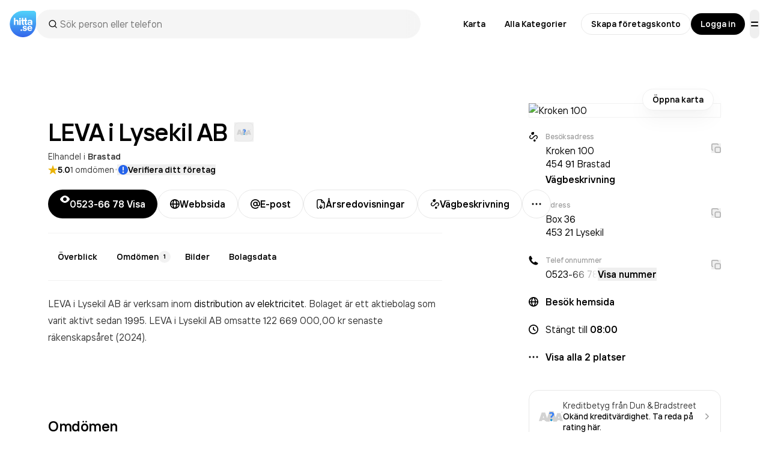

--- FILE ---
content_type: text/html; charset=utf-8
request_url: https://www.google.com/recaptcha/api2/anchor?ar=1&k=6Lfm3bYUAAAAAPoVuCyjoxlL0Vx36y0tEFNOxLJV&co=aHR0cHM6Ly93d3cuaGl0dGEuc2U6NDQz&hl=en&v=N67nZn4AqZkNcbeMu4prBgzg&size=invisible&anchor-ms=20000&execute-ms=30000&cb=km1c4fd1cfc5
body_size: 48817
content:
<!DOCTYPE HTML><html dir="ltr" lang="en"><head><meta http-equiv="Content-Type" content="text/html; charset=UTF-8">
<meta http-equiv="X-UA-Compatible" content="IE=edge">
<title>reCAPTCHA</title>
<style type="text/css">
/* cyrillic-ext */
@font-face {
  font-family: 'Roboto';
  font-style: normal;
  font-weight: 400;
  font-stretch: 100%;
  src: url(//fonts.gstatic.com/s/roboto/v48/KFO7CnqEu92Fr1ME7kSn66aGLdTylUAMa3GUBHMdazTgWw.woff2) format('woff2');
  unicode-range: U+0460-052F, U+1C80-1C8A, U+20B4, U+2DE0-2DFF, U+A640-A69F, U+FE2E-FE2F;
}
/* cyrillic */
@font-face {
  font-family: 'Roboto';
  font-style: normal;
  font-weight: 400;
  font-stretch: 100%;
  src: url(//fonts.gstatic.com/s/roboto/v48/KFO7CnqEu92Fr1ME7kSn66aGLdTylUAMa3iUBHMdazTgWw.woff2) format('woff2');
  unicode-range: U+0301, U+0400-045F, U+0490-0491, U+04B0-04B1, U+2116;
}
/* greek-ext */
@font-face {
  font-family: 'Roboto';
  font-style: normal;
  font-weight: 400;
  font-stretch: 100%;
  src: url(//fonts.gstatic.com/s/roboto/v48/KFO7CnqEu92Fr1ME7kSn66aGLdTylUAMa3CUBHMdazTgWw.woff2) format('woff2');
  unicode-range: U+1F00-1FFF;
}
/* greek */
@font-face {
  font-family: 'Roboto';
  font-style: normal;
  font-weight: 400;
  font-stretch: 100%;
  src: url(//fonts.gstatic.com/s/roboto/v48/KFO7CnqEu92Fr1ME7kSn66aGLdTylUAMa3-UBHMdazTgWw.woff2) format('woff2');
  unicode-range: U+0370-0377, U+037A-037F, U+0384-038A, U+038C, U+038E-03A1, U+03A3-03FF;
}
/* math */
@font-face {
  font-family: 'Roboto';
  font-style: normal;
  font-weight: 400;
  font-stretch: 100%;
  src: url(//fonts.gstatic.com/s/roboto/v48/KFO7CnqEu92Fr1ME7kSn66aGLdTylUAMawCUBHMdazTgWw.woff2) format('woff2');
  unicode-range: U+0302-0303, U+0305, U+0307-0308, U+0310, U+0312, U+0315, U+031A, U+0326-0327, U+032C, U+032F-0330, U+0332-0333, U+0338, U+033A, U+0346, U+034D, U+0391-03A1, U+03A3-03A9, U+03B1-03C9, U+03D1, U+03D5-03D6, U+03F0-03F1, U+03F4-03F5, U+2016-2017, U+2034-2038, U+203C, U+2040, U+2043, U+2047, U+2050, U+2057, U+205F, U+2070-2071, U+2074-208E, U+2090-209C, U+20D0-20DC, U+20E1, U+20E5-20EF, U+2100-2112, U+2114-2115, U+2117-2121, U+2123-214F, U+2190, U+2192, U+2194-21AE, U+21B0-21E5, U+21F1-21F2, U+21F4-2211, U+2213-2214, U+2216-22FF, U+2308-230B, U+2310, U+2319, U+231C-2321, U+2336-237A, U+237C, U+2395, U+239B-23B7, U+23D0, U+23DC-23E1, U+2474-2475, U+25AF, U+25B3, U+25B7, U+25BD, U+25C1, U+25CA, U+25CC, U+25FB, U+266D-266F, U+27C0-27FF, U+2900-2AFF, U+2B0E-2B11, U+2B30-2B4C, U+2BFE, U+3030, U+FF5B, U+FF5D, U+1D400-1D7FF, U+1EE00-1EEFF;
}
/* symbols */
@font-face {
  font-family: 'Roboto';
  font-style: normal;
  font-weight: 400;
  font-stretch: 100%;
  src: url(//fonts.gstatic.com/s/roboto/v48/KFO7CnqEu92Fr1ME7kSn66aGLdTylUAMaxKUBHMdazTgWw.woff2) format('woff2');
  unicode-range: U+0001-000C, U+000E-001F, U+007F-009F, U+20DD-20E0, U+20E2-20E4, U+2150-218F, U+2190, U+2192, U+2194-2199, U+21AF, U+21E6-21F0, U+21F3, U+2218-2219, U+2299, U+22C4-22C6, U+2300-243F, U+2440-244A, U+2460-24FF, U+25A0-27BF, U+2800-28FF, U+2921-2922, U+2981, U+29BF, U+29EB, U+2B00-2BFF, U+4DC0-4DFF, U+FFF9-FFFB, U+10140-1018E, U+10190-1019C, U+101A0, U+101D0-101FD, U+102E0-102FB, U+10E60-10E7E, U+1D2C0-1D2D3, U+1D2E0-1D37F, U+1F000-1F0FF, U+1F100-1F1AD, U+1F1E6-1F1FF, U+1F30D-1F30F, U+1F315, U+1F31C, U+1F31E, U+1F320-1F32C, U+1F336, U+1F378, U+1F37D, U+1F382, U+1F393-1F39F, U+1F3A7-1F3A8, U+1F3AC-1F3AF, U+1F3C2, U+1F3C4-1F3C6, U+1F3CA-1F3CE, U+1F3D4-1F3E0, U+1F3ED, U+1F3F1-1F3F3, U+1F3F5-1F3F7, U+1F408, U+1F415, U+1F41F, U+1F426, U+1F43F, U+1F441-1F442, U+1F444, U+1F446-1F449, U+1F44C-1F44E, U+1F453, U+1F46A, U+1F47D, U+1F4A3, U+1F4B0, U+1F4B3, U+1F4B9, U+1F4BB, U+1F4BF, U+1F4C8-1F4CB, U+1F4D6, U+1F4DA, U+1F4DF, U+1F4E3-1F4E6, U+1F4EA-1F4ED, U+1F4F7, U+1F4F9-1F4FB, U+1F4FD-1F4FE, U+1F503, U+1F507-1F50B, U+1F50D, U+1F512-1F513, U+1F53E-1F54A, U+1F54F-1F5FA, U+1F610, U+1F650-1F67F, U+1F687, U+1F68D, U+1F691, U+1F694, U+1F698, U+1F6AD, U+1F6B2, U+1F6B9-1F6BA, U+1F6BC, U+1F6C6-1F6CF, U+1F6D3-1F6D7, U+1F6E0-1F6EA, U+1F6F0-1F6F3, U+1F6F7-1F6FC, U+1F700-1F7FF, U+1F800-1F80B, U+1F810-1F847, U+1F850-1F859, U+1F860-1F887, U+1F890-1F8AD, U+1F8B0-1F8BB, U+1F8C0-1F8C1, U+1F900-1F90B, U+1F93B, U+1F946, U+1F984, U+1F996, U+1F9E9, U+1FA00-1FA6F, U+1FA70-1FA7C, U+1FA80-1FA89, U+1FA8F-1FAC6, U+1FACE-1FADC, U+1FADF-1FAE9, U+1FAF0-1FAF8, U+1FB00-1FBFF;
}
/* vietnamese */
@font-face {
  font-family: 'Roboto';
  font-style: normal;
  font-weight: 400;
  font-stretch: 100%;
  src: url(//fonts.gstatic.com/s/roboto/v48/KFO7CnqEu92Fr1ME7kSn66aGLdTylUAMa3OUBHMdazTgWw.woff2) format('woff2');
  unicode-range: U+0102-0103, U+0110-0111, U+0128-0129, U+0168-0169, U+01A0-01A1, U+01AF-01B0, U+0300-0301, U+0303-0304, U+0308-0309, U+0323, U+0329, U+1EA0-1EF9, U+20AB;
}
/* latin-ext */
@font-face {
  font-family: 'Roboto';
  font-style: normal;
  font-weight: 400;
  font-stretch: 100%;
  src: url(//fonts.gstatic.com/s/roboto/v48/KFO7CnqEu92Fr1ME7kSn66aGLdTylUAMa3KUBHMdazTgWw.woff2) format('woff2');
  unicode-range: U+0100-02BA, U+02BD-02C5, U+02C7-02CC, U+02CE-02D7, U+02DD-02FF, U+0304, U+0308, U+0329, U+1D00-1DBF, U+1E00-1E9F, U+1EF2-1EFF, U+2020, U+20A0-20AB, U+20AD-20C0, U+2113, U+2C60-2C7F, U+A720-A7FF;
}
/* latin */
@font-face {
  font-family: 'Roboto';
  font-style: normal;
  font-weight: 400;
  font-stretch: 100%;
  src: url(//fonts.gstatic.com/s/roboto/v48/KFO7CnqEu92Fr1ME7kSn66aGLdTylUAMa3yUBHMdazQ.woff2) format('woff2');
  unicode-range: U+0000-00FF, U+0131, U+0152-0153, U+02BB-02BC, U+02C6, U+02DA, U+02DC, U+0304, U+0308, U+0329, U+2000-206F, U+20AC, U+2122, U+2191, U+2193, U+2212, U+2215, U+FEFF, U+FFFD;
}
/* cyrillic-ext */
@font-face {
  font-family: 'Roboto';
  font-style: normal;
  font-weight: 500;
  font-stretch: 100%;
  src: url(//fonts.gstatic.com/s/roboto/v48/KFO7CnqEu92Fr1ME7kSn66aGLdTylUAMa3GUBHMdazTgWw.woff2) format('woff2');
  unicode-range: U+0460-052F, U+1C80-1C8A, U+20B4, U+2DE0-2DFF, U+A640-A69F, U+FE2E-FE2F;
}
/* cyrillic */
@font-face {
  font-family: 'Roboto';
  font-style: normal;
  font-weight: 500;
  font-stretch: 100%;
  src: url(//fonts.gstatic.com/s/roboto/v48/KFO7CnqEu92Fr1ME7kSn66aGLdTylUAMa3iUBHMdazTgWw.woff2) format('woff2');
  unicode-range: U+0301, U+0400-045F, U+0490-0491, U+04B0-04B1, U+2116;
}
/* greek-ext */
@font-face {
  font-family: 'Roboto';
  font-style: normal;
  font-weight: 500;
  font-stretch: 100%;
  src: url(//fonts.gstatic.com/s/roboto/v48/KFO7CnqEu92Fr1ME7kSn66aGLdTylUAMa3CUBHMdazTgWw.woff2) format('woff2');
  unicode-range: U+1F00-1FFF;
}
/* greek */
@font-face {
  font-family: 'Roboto';
  font-style: normal;
  font-weight: 500;
  font-stretch: 100%;
  src: url(//fonts.gstatic.com/s/roboto/v48/KFO7CnqEu92Fr1ME7kSn66aGLdTylUAMa3-UBHMdazTgWw.woff2) format('woff2');
  unicode-range: U+0370-0377, U+037A-037F, U+0384-038A, U+038C, U+038E-03A1, U+03A3-03FF;
}
/* math */
@font-face {
  font-family: 'Roboto';
  font-style: normal;
  font-weight: 500;
  font-stretch: 100%;
  src: url(//fonts.gstatic.com/s/roboto/v48/KFO7CnqEu92Fr1ME7kSn66aGLdTylUAMawCUBHMdazTgWw.woff2) format('woff2');
  unicode-range: U+0302-0303, U+0305, U+0307-0308, U+0310, U+0312, U+0315, U+031A, U+0326-0327, U+032C, U+032F-0330, U+0332-0333, U+0338, U+033A, U+0346, U+034D, U+0391-03A1, U+03A3-03A9, U+03B1-03C9, U+03D1, U+03D5-03D6, U+03F0-03F1, U+03F4-03F5, U+2016-2017, U+2034-2038, U+203C, U+2040, U+2043, U+2047, U+2050, U+2057, U+205F, U+2070-2071, U+2074-208E, U+2090-209C, U+20D0-20DC, U+20E1, U+20E5-20EF, U+2100-2112, U+2114-2115, U+2117-2121, U+2123-214F, U+2190, U+2192, U+2194-21AE, U+21B0-21E5, U+21F1-21F2, U+21F4-2211, U+2213-2214, U+2216-22FF, U+2308-230B, U+2310, U+2319, U+231C-2321, U+2336-237A, U+237C, U+2395, U+239B-23B7, U+23D0, U+23DC-23E1, U+2474-2475, U+25AF, U+25B3, U+25B7, U+25BD, U+25C1, U+25CA, U+25CC, U+25FB, U+266D-266F, U+27C0-27FF, U+2900-2AFF, U+2B0E-2B11, U+2B30-2B4C, U+2BFE, U+3030, U+FF5B, U+FF5D, U+1D400-1D7FF, U+1EE00-1EEFF;
}
/* symbols */
@font-face {
  font-family: 'Roboto';
  font-style: normal;
  font-weight: 500;
  font-stretch: 100%;
  src: url(//fonts.gstatic.com/s/roboto/v48/KFO7CnqEu92Fr1ME7kSn66aGLdTylUAMaxKUBHMdazTgWw.woff2) format('woff2');
  unicode-range: U+0001-000C, U+000E-001F, U+007F-009F, U+20DD-20E0, U+20E2-20E4, U+2150-218F, U+2190, U+2192, U+2194-2199, U+21AF, U+21E6-21F0, U+21F3, U+2218-2219, U+2299, U+22C4-22C6, U+2300-243F, U+2440-244A, U+2460-24FF, U+25A0-27BF, U+2800-28FF, U+2921-2922, U+2981, U+29BF, U+29EB, U+2B00-2BFF, U+4DC0-4DFF, U+FFF9-FFFB, U+10140-1018E, U+10190-1019C, U+101A0, U+101D0-101FD, U+102E0-102FB, U+10E60-10E7E, U+1D2C0-1D2D3, U+1D2E0-1D37F, U+1F000-1F0FF, U+1F100-1F1AD, U+1F1E6-1F1FF, U+1F30D-1F30F, U+1F315, U+1F31C, U+1F31E, U+1F320-1F32C, U+1F336, U+1F378, U+1F37D, U+1F382, U+1F393-1F39F, U+1F3A7-1F3A8, U+1F3AC-1F3AF, U+1F3C2, U+1F3C4-1F3C6, U+1F3CA-1F3CE, U+1F3D4-1F3E0, U+1F3ED, U+1F3F1-1F3F3, U+1F3F5-1F3F7, U+1F408, U+1F415, U+1F41F, U+1F426, U+1F43F, U+1F441-1F442, U+1F444, U+1F446-1F449, U+1F44C-1F44E, U+1F453, U+1F46A, U+1F47D, U+1F4A3, U+1F4B0, U+1F4B3, U+1F4B9, U+1F4BB, U+1F4BF, U+1F4C8-1F4CB, U+1F4D6, U+1F4DA, U+1F4DF, U+1F4E3-1F4E6, U+1F4EA-1F4ED, U+1F4F7, U+1F4F9-1F4FB, U+1F4FD-1F4FE, U+1F503, U+1F507-1F50B, U+1F50D, U+1F512-1F513, U+1F53E-1F54A, U+1F54F-1F5FA, U+1F610, U+1F650-1F67F, U+1F687, U+1F68D, U+1F691, U+1F694, U+1F698, U+1F6AD, U+1F6B2, U+1F6B9-1F6BA, U+1F6BC, U+1F6C6-1F6CF, U+1F6D3-1F6D7, U+1F6E0-1F6EA, U+1F6F0-1F6F3, U+1F6F7-1F6FC, U+1F700-1F7FF, U+1F800-1F80B, U+1F810-1F847, U+1F850-1F859, U+1F860-1F887, U+1F890-1F8AD, U+1F8B0-1F8BB, U+1F8C0-1F8C1, U+1F900-1F90B, U+1F93B, U+1F946, U+1F984, U+1F996, U+1F9E9, U+1FA00-1FA6F, U+1FA70-1FA7C, U+1FA80-1FA89, U+1FA8F-1FAC6, U+1FACE-1FADC, U+1FADF-1FAE9, U+1FAF0-1FAF8, U+1FB00-1FBFF;
}
/* vietnamese */
@font-face {
  font-family: 'Roboto';
  font-style: normal;
  font-weight: 500;
  font-stretch: 100%;
  src: url(//fonts.gstatic.com/s/roboto/v48/KFO7CnqEu92Fr1ME7kSn66aGLdTylUAMa3OUBHMdazTgWw.woff2) format('woff2');
  unicode-range: U+0102-0103, U+0110-0111, U+0128-0129, U+0168-0169, U+01A0-01A1, U+01AF-01B0, U+0300-0301, U+0303-0304, U+0308-0309, U+0323, U+0329, U+1EA0-1EF9, U+20AB;
}
/* latin-ext */
@font-face {
  font-family: 'Roboto';
  font-style: normal;
  font-weight: 500;
  font-stretch: 100%;
  src: url(//fonts.gstatic.com/s/roboto/v48/KFO7CnqEu92Fr1ME7kSn66aGLdTylUAMa3KUBHMdazTgWw.woff2) format('woff2');
  unicode-range: U+0100-02BA, U+02BD-02C5, U+02C7-02CC, U+02CE-02D7, U+02DD-02FF, U+0304, U+0308, U+0329, U+1D00-1DBF, U+1E00-1E9F, U+1EF2-1EFF, U+2020, U+20A0-20AB, U+20AD-20C0, U+2113, U+2C60-2C7F, U+A720-A7FF;
}
/* latin */
@font-face {
  font-family: 'Roboto';
  font-style: normal;
  font-weight: 500;
  font-stretch: 100%;
  src: url(//fonts.gstatic.com/s/roboto/v48/KFO7CnqEu92Fr1ME7kSn66aGLdTylUAMa3yUBHMdazQ.woff2) format('woff2');
  unicode-range: U+0000-00FF, U+0131, U+0152-0153, U+02BB-02BC, U+02C6, U+02DA, U+02DC, U+0304, U+0308, U+0329, U+2000-206F, U+20AC, U+2122, U+2191, U+2193, U+2212, U+2215, U+FEFF, U+FFFD;
}
/* cyrillic-ext */
@font-face {
  font-family: 'Roboto';
  font-style: normal;
  font-weight: 900;
  font-stretch: 100%;
  src: url(//fonts.gstatic.com/s/roboto/v48/KFO7CnqEu92Fr1ME7kSn66aGLdTylUAMa3GUBHMdazTgWw.woff2) format('woff2');
  unicode-range: U+0460-052F, U+1C80-1C8A, U+20B4, U+2DE0-2DFF, U+A640-A69F, U+FE2E-FE2F;
}
/* cyrillic */
@font-face {
  font-family: 'Roboto';
  font-style: normal;
  font-weight: 900;
  font-stretch: 100%;
  src: url(//fonts.gstatic.com/s/roboto/v48/KFO7CnqEu92Fr1ME7kSn66aGLdTylUAMa3iUBHMdazTgWw.woff2) format('woff2');
  unicode-range: U+0301, U+0400-045F, U+0490-0491, U+04B0-04B1, U+2116;
}
/* greek-ext */
@font-face {
  font-family: 'Roboto';
  font-style: normal;
  font-weight: 900;
  font-stretch: 100%;
  src: url(//fonts.gstatic.com/s/roboto/v48/KFO7CnqEu92Fr1ME7kSn66aGLdTylUAMa3CUBHMdazTgWw.woff2) format('woff2');
  unicode-range: U+1F00-1FFF;
}
/* greek */
@font-face {
  font-family: 'Roboto';
  font-style: normal;
  font-weight: 900;
  font-stretch: 100%;
  src: url(//fonts.gstatic.com/s/roboto/v48/KFO7CnqEu92Fr1ME7kSn66aGLdTylUAMa3-UBHMdazTgWw.woff2) format('woff2');
  unicode-range: U+0370-0377, U+037A-037F, U+0384-038A, U+038C, U+038E-03A1, U+03A3-03FF;
}
/* math */
@font-face {
  font-family: 'Roboto';
  font-style: normal;
  font-weight: 900;
  font-stretch: 100%;
  src: url(//fonts.gstatic.com/s/roboto/v48/KFO7CnqEu92Fr1ME7kSn66aGLdTylUAMawCUBHMdazTgWw.woff2) format('woff2');
  unicode-range: U+0302-0303, U+0305, U+0307-0308, U+0310, U+0312, U+0315, U+031A, U+0326-0327, U+032C, U+032F-0330, U+0332-0333, U+0338, U+033A, U+0346, U+034D, U+0391-03A1, U+03A3-03A9, U+03B1-03C9, U+03D1, U+03D5-03D6, U+03F0-03F1, U+03F4-03F5, U+2016-2017, U+2034-2038, U+203C, U+2040, U+2043, U+2047, U+2050, U+2057, U+205F, U+2070-2071, U+2074-208E, U+2090-209C, U+20D0-20DC, U+20E1, U+20E5-20EF, U+2100-2112, U+2114-2115, U+2117-2121, U+2123-214F, U+2190, U+2192, U+2194-21AE, U+21B0-21E5, U+21F1-21F2, U+21F4-2211, U+2213-2214, U+2216-22FF, U+2308-230B, U+2310, U+2319, U+231C-2321, U+2336-237A, U+237C, U+2395, U+239B-23B7, U+23D0, U+23DC-23E1, U+2474-2475, U+25AF, U+25B3, U+25B7, U+25BD, U+25C1, U+25CA, U+25CC, U+25FB, U+266D-266F, U+27C0-27FF, U+2900-2AFF, U+2B0E-2B11, U+2B30-2B4C, U+2BFE, U+3030, U+FF5B, U+FF5D, U+1D400-1D7FF, U+1EE00-1EEFF;
}
/* symbols */
@font-face {
  font-family: 'Roboto';
  font-style: normal;
  font-weight: 900;
  font-stretch: 100%;
  src: url(//fonts.gstatic.com/s/roboto/v48/KFO7CnqEu92Fr1ME7kSn66aGLdTylUAMaxKUBHMdazTgWw.woff2) format('woff2');
  unicode-range: U+0001-000C, U+000E-001F, U+007F-009F, U+20DD-20E0, U+20E2-20E4, U+2150-218F, U+2190, U+2192, U+2194-2199, U+21AF, U+21E6-21F0, U+21F3, U+2218-2219, U+2299, U+22C4-22C6, U+2300-243F, U+2440-244A, U+2460-24FF, U+25A0-27BF, U+2800-28FF, U+2921-2922, U+2981, U+29BF, U+29EB, U+2B00-2BFF, U+4DC0-4DFF, U+FFF9-FFFB, U+10140-1018E, U+10190-1019C, U+101A0, U+101D0-101FD, U+102E0-102FB, U+10E60-10E7E, U+1D2C0-1D2D3, U+1D2E0-1D37F, U+1F000-1F0FF, U+1F100-1F1AD, U+1F1E6-1F1FF, U+1F30D-1F30F, U+1F315, U+1F31C, U+1F31E, U+1F320-1F32C, U+1F336, U+1F378, U+1F37D, U+1F382, U+1F393-1F39F, U+1F3A7-1F3A8, U+1F3AC-1F3AF, U+1F3C2, U+1F3C4-1F3C6, U+1F3CA-1F3CE, U+1F3D4-1F3E0, U+1F3ED, U+1F3F1-1F3F3, U+1F3F5-1F3F7, U+1F408, U+1F415, U+1F41F, U+1F426, U+1F43F, U+1F441-1F442, U+1F444, U+1F446-1F449, U+1F44C-1F44E, U+1F453, U+1F46A, U+1F47D, U+1F4A3, U+1F4B0, U+1F4B3, U+1F4B9, U+1F4BB, U+1F4BF, U+1F4C8-1F4CB, U+1F4D6, U+1F4DA, U+1F4DF, U+1F4E3-1F4E6, U+1F4EA-1F4ED, U+1F4F7, U+1F4F9-1F4FB, U+1F4FD-1F4FE, U+1F503, U+1F507-1F50B, U+1F50D, U+1F512-1F513, U+1F53E-1F54A, U+1F54F-1F5FA, U+1F610, U+1F650-1F67F, U+1F687, U+1F68D, U+1F691, U+1F694, U+1F698, U+1F6AD, U+1F6B2, U+1F6B9-1F6BA, U+1F6BC, U+1F6C6-1F6CF, U+1F6D3-1F6D7, U+1F6E0-1F6EA, U+1F6F0-1F6F3, U+1F6F7-1F6FC, U+1F700-1F7FF, U+1F800-1F80B, U+1F810-1F847, U+1F850-1F859, U+1F860-1F887, U+1F890-1F8AD, U+1F8B0-1F8BB, U+1F8C0-1F8C1, U+1F900-1F90B, U+1F93B, U+1F946, U+1F984, U+1F996, U+1F9E9, U+1FA00-1FA6F, U+1FA70-1FA7C, U+1FA80-1FA89, U+1FA8F-1FAC6, U+1FACE-1FADC, U+1FADF-1FAE9, U+1FAF0-1FAF8, U+1FB00-1FBFF;
}
/* vietnamese */
@font-face {
  font-family: 'Roboto';
  font-style: normal;
  font-weight: 900;
  font-stretch: 100%;
  src: url(//fonts.gstatic.com/s/roboto/v48/KFO7CnqEu92Fr1ME7kSn66aGLdTylUAMa3OUBHMdazTgWw.woff2) format('woff2');
  unicode-range: U+0102-0103, U+0110-0111, U+0128-0129, U+0168-0169, U+01A0-01A1, U+01AF-01B0, U+0300-0301, U+0303-0304, U+0308-0309, U+0323, U+0329, U+1EA0-1EF9, U+20AB;
}
/* latin-ext */
@font-face {
  font-family: 'Roboto';
  font-style: normal;
  font-weight: 900;
  font-stretch: 100%;
  src: url(//fonts.gstatic.com/s/roboto/v48/KFO7CnqEu92Fr1ME7kSn66aGLdTylUAMa3KUBHMdazTgWw.woff2) format('woff2');
  unicode-range: U+0100-02BA, U+02BD-02C5, U+02C7-02CC, U+02CE-02D7, U+02DD-02FF, U+0304, U+0308, U+0329, U+1D00-1DBF, U+1E00-1E9F, U+1EF2-1EFF, U+2020, U+20A0-20AB, U+20AD-20C0, U+2113, U+2C60-2C7F, U+A720-A7FF;
}
/* latin */
@font-face {
  font-family: 'Roboto';
  font-style: normal;
  font-weight: 900;
  font-stretch: 100%;
  src: url(//fonts.gstatic.com/s/roboto/v48/KFO7CnqEu92Fr1ME7kSn66aGLdTylUAMa3yUBHMdazQ.woff2) format('woff2');
  unicode-range: U+0000-00FF, U+0131, U+0152-0153, U+02BB-02BC, U+02C6, U+02DA, U+02DC, U+0304, U+0308, U+0329, U+2000-206F, U+20AC, U+2122, U+2191, U+2193, U+2212, U+2215, U+FEFF, U+FFFD;
}

</style>
<link rel="stylesheet" type="text/css" href="https://www.gstatic.com/recaptcha/releases/N67nZn4AqZkNcbeMu4prBgzg/styles__ltr.css">
<script nonce="uYh-EZ4ER16VJmqUtk_6aA" type="text/javascript">window['__recaptcha_api'] = 'https://www.google.com/recaptcha/api2/';</script>
<script type="text/javascript" src="https://www.gstatic.com/recaptcha/releases/N67nZn4AqZkNcbeMu4prBgzg/recaptcha__en.js" nonce="uYh-EZ4ER16VJmqUtk_6aA">
      
    </script></head>
<body><div id="rc-anchor-alert" class="rc-anchor-alert"></div>
<input type="hidden" id="recaptcha-token" value="[base64]">
<script type="text/javascript" nonce="uYh-EZ4ER16VJmqUtk_6aA">
      recaptcha.anchor.Main.init("[\x22ainput\x22,[\x22bgdata\x22,\x22\x22,\[base64]/[base64]/[base64]/bmV3IHJbeF0oY1swXSk6RT09Mj9uZXcgclt4XShjWzBdLGNbMV0pOkU9PTM/bmV3IHJbeF0oY1swXSxjWzFdLGNbMl0pOkU9PTQ/[base64]/[base64]/[base64]/[base64]/[base64]/[base64]/[base64]/[base64]\x22,\[base64]\\u003d\\u003d\x22,\x22w4hYwpIiw6ErwrDDiAnDnCfDjMOWwrrCpWovwoTDuMOwM25/woXDtGTClyfDuE/DrGBGwqcWw7sgw6MxHB5SBXJfMMOuCsOQwr0Ww43CllJzJgMbw4fCusOeDsOHVnMuwrjDvcK5w53DhsO9wogqw7zDncOJHcKkw6jCp8OKdgEAw77ClGLCvC3CvUHCtCnCqnvCpXIbUUEawpBJwq3Dr1Jqwp/CjcOowpTDkcOQwqcTwpckBMOpwqRdN1Ajw7hiNMORwo18w5s6PmAGw7IXZQXCgsOfJyhvwqPDoCLDtsK2wpHCqMKRwqDDm8KuF8KXRcKZwokfNhd8FDzCn8KpZMOLT8KiPcKwwr/DuDDCmivDqnpCYm9yAMK4YzvCswLDiVLDh8OVIMO3MMO9wooCS17DncO6w5jDqcK8L8KrwrZew7LDg0jCsRJCOExUwqjDosOQw6PCmsKLwp84w4dgLsKtBlfCtsKOw7o6wo/Cq3bCiWYWw5PDkllVZsKww4LCv19DwqcrIMKjw7R9PCNNeAdOVsK6fXEJfMOpwpAHXmttw6duwrLDsMKZfMOqw4DDiiPDhsKVI8KjwrEbTMKnw55LwpsPZcOJX8OzUW/[base64]/Ch8O2wpMnwpHDuAArw6R3NsOrVMO9wq9Qw6bDrsK4wpjCnGNCOQPDhkBtPsOxw4/[base64]/DoTzCqFDDicKVw75zwo3CgkjDucOsw5gEa8OQW0rDsMKLw5F0G8KCNsKfwoBaw6AtCsOewoZjw6UeAi/CriQdwpRfZzXCpztrNg3CqgjCkEAzwpELw4TDjVlMZ8OnRMKxKhnCosOnwpDCuVZxwqrDhcO0DMOKO8Kedn8+wrXDt8KaGcKnw6cZwqcjwrHDugfCuEEGWEE8YMOQw6McPMOpw6zChMK/w5MkRQ1JwqPDtzvCssKmTmh0GUPCmSTDkw4FW0x4w57Dg3VQRcKmWMK/ByHCk8Ocw4rDsQnDuMOOHFbDisKHwqN6w743YSVcbDnDrMO7KMOcaWlgEMOjw6tswpDDpiLDsGMjwp7CmsO7HsOHNn3ClwRaw7Bxwo3DqsKOVG7CiVdjIcO3wpXDnsKAa8Ohw6/Ci3nDiBQ5ecKwYxljU8Koe8KRwpEGw6srwpHCg8O6w5fCsloZw67Cvg9EZMOowpgIO8K4YE4IeMOkw7XDpcOPw6PCn1LCkMKMwrfDuw/Dhw3DhRHDvcKfDm7CvBHCvwHDlC0/wo1KwqRAwoXDvAE0wp3CuVV/w5PDlh/ClFHDhzfDksKkw64Nw7zDhMKDHDjCsXfCmxpjDHbDkMOpwoDCiMOIL8OSw5wRwqDDqwZ0w4HCpHF2Y8KIw4bCnMKXEsK+wrQ+wq7Du8ONf8K/wpLCjD/CpcOhYkh2PTFtw6zCgDfCqcK2wphYw43CkMKRwrrDpMKQw7g0Kz8IwqQ+wopFLjwmasKAAw/ClTxWV8OgwqIww7YFwq7CtyrCm8KQGnvDvMKjwrB8w5UrGsOQwoTCoU4tPcKkwppzWlHCkiRdw63DmzvDpcKrCcK5OsKYL8OTw7tnwo3CscOFDsOrwqLCgcOjf30ZwrYCwpXDqsOpUcO9wopPwqPDt8K2w6oKa1fCj8KyVcOyDsO+S21Aw5l6dHRlwonDmcK/wr9RSMK5IsOLJMKxwrjDqnrCj2JLw5zDtcOXw57DsCbCsEwCw4kxXWfCsg9vYMOGw7B8w6bDgsKcQgIeIMOkGsOwwrLDvMKAw4nCicOUMybDgsOlXsKLw7DDlkrDu8KkGUEJwqRJwrHDt8O+w6YhC8KQRHvDk8O/w6DDt1zDn8OcfcKSw7MAFUYnEygtMwpYwqTCi8KfXlI2w7jDij4ZwqtvUcKMw43Cg8KBw6vCi0YbTycOejdsFnFmw7/DkC4QWMK3woIAw6TDok4jdsOUDcOIXsKawqnCrsKDYmJWel3DmiMJKsOMCVfDliMTwr7DlsKGUcKgw7zDv0nCvcK5wrRvwo1vVsKEw4zDncOZw51zw57DoMKEwqzDrgzDvhrCtWzCjcK1w5XDigTCicKnw5jDiMKqJhkTw7prwqNxQcKHND/DrcO9J3fDsMOndDLCoyLCu8KUHsOuTmIlwqzDqWwUw74owq8+wqDCkhTDtsKbOMKDw6s/ZDI1K8OneMKHC0LCkVRIw4YxZFZNw7zCm8KVSGbCjFDCv8KmB0bDksOjSD5YJcKww7zCrhh5w7LDrsKLw6TCtnkWecODSSgwXiksw7oCTVZxS8KEw7lkBW9YakHDs8Kzw5HCrMKCw51WVjoGwr7CvgrClj/Dh8O9wp8VPcOTJFxEw61QGsKNwq4dNMOLw7sbwp7DgX/CjcOePsO8X8K1DcKkR8Kxf8O8wqwAFyTDnVTDhSI0wrRAwqATOVwSAsKlFMOrL8OiXcOOS8OswobCsV/CncKgwpsvfsONHMKuwrMSAcKuQsObwpPDuTEHwrcmYwHCmcKQbcOfOsOzwo5yw5vCkcOXFDRjJMK6A8OLXMKOBDNWG8Kzw5PCqyfDocOzwrNQMcKxF08cUsOkwqrCqsO2fMO0w7MPKcOmw6g6UmTDp2zDuMOTwrxuG8Ksw4dxMwZGwrgRMcOFX8OKw6gIb8KYPy0pwr/CmcKHwrZaw4DDhcKoLE7CpkjClVAXKcKmw4YpwpPCnXgSaFgdG2QewoMmYmlJOsOjG28YHlnCocKuM8KuwrHDicOAw6jDuh4uG8K0wpjDkzVMM8OYw7tsFlLCrAp9aG8zw7bDmsOTwrDDhh/DjRNrGsK0ZlEiwrrDpXFfwozDl0PDs3l+wrjClgErAjTDpWhIwqPDqmrDjMKEwrwDDcK2w4odeBXDiWbCvlh7dsOvw5MgRMKqWigUbzZeKwfCimNEJ8O+TcO3wrYVJ2gNw6w6wqfCk0JyNcOgcMOzfB/CqQFgfMOTw7/Ci8OgLsO7w7F/w6zDjzIMHX9qCcOIFwTCv8Oow7ovIsOawrlsUVgiw67DpsOkwo7DmsKqM8KXw6AHUMKuwqLDrwzCn8KnTsK8w4ALwrrDuDQWMgDDlMOGS2pDMsOmOhd0GzjDvg/[base64]/ClMK9wqkgOcKowq4/w5hHwrxYw6nDpcOSWsOXwrYGw6J2W8OrIcKhw5nDocKwLE1Xw5fDmFA1am9JTcK3Zjh2wrzDgGXCkRhDTcKMZ8KfMhfCklfDt8OAw4nDhsOPwr09BHPCqhxewrRuTh0lFMKXNE00UA3CrzJ9d1BbTCJ5c2A/GRrDmxwvW8KNw6x2w5PCocOtIMOzw7o7w4RZdTzCvsOGwpdkMVLCpjxLwoPDqMKNL8ORwpBpIMOYwpbDmMOKw7fDmSLCuMKEw5pPTA/[base64]/LMOUVzhQNcKQRCgdPFBiecKaakrCvx7CmhxQCkbCjnc+wrRcwq8jw4nCgsKGwqHCucKEYsKxGFTDnVTDnB4CJ8K/[base64]/CjGLCpXY+J8KNw7XDnMKREiXDinZlw57Dl8Opw7Z8FnLDscKhV8KPJsO3w7dkGgjCrMKsdC3Do8KqAHd3TMO0w5PCgxXCicK9w5DClCHDkTVfworDusKIF8OHwqHCisKOwqrCnm/DklEgEcO+B2HCiWDDi04MBcKXcwACw6hCFzZQFcOcwojCtcOkUsK6w5PDtX8ZwqR+wpTCixTDqsOLwrpowpXDjwrDlQTDuEZ2ZMOMCmjCslfDvR/[base64]/On1cw6hbw4fDiErCpnFgKQjCr8KKM8Kfw58kahZaITt9UcKmw5REM8OmM8KEThF0w6vDs8KvwrAeFEjCmz3ChMKhGhF+SsKwOBfCo2XCtUFcHj1zw5LCtcK9wovCv1/DusKvwq5xOMKZw43ChEbDnsKzc8Kbw6k0M8KxwpzDv1jDlwzCtMKNw63CsQvCqMOtYcOmw4/[base64]/w50Kw69bI8OwWcKiw4zDhMOtBEzCtXXDpcK6w6jCqHPDssKhwrxew7Z9w7o/w5h+LMO1AGDDk8OFTXd7EsKBw6leW30/w6wvwrDDnFJNacOxwqsDw5pUFcOWX8KvwrnCh8KhQm/CqQrCp3LDo8O1FcK0wpc3EATCjEDDv8OewpvCrMKHw5fCsXHDsMOCwqjDpcO2woPCk8OIHsKhfmM5FC3CsMORw6fDnh9CdBZeScOOeEcLwo/DlhTDosOwwr7DusOpw4TDqEDDoS0OwqHCtznDh1kQw7nCksKKJ8KUw5LDisOjwpsRwosvwo/[base64]/[base64]/dsO2wqUIwrF7CcOjRsKzfzsZw4vCnhp5Lgk3fsOGw70RV8Kow4/[base64]/woDDpQrDpGdtdgYjb8Ksw49gNkxEGsOvwrTCn8KCb8O7w6dyHhgeC8O0wqYtCMKDwqvDvcOCBcKyNwRBw7XClHnDkMO2ARfCrcOYTk4sw6XCi2DDjEbCqVcHwphLwqIhw7N/wrLDvlnDoTXDh1NHw781w7cvw77DgcKMw7HCmsO+GE7DpMOxQWk8w69XwoNTwo1Pw6AENXZCw5DDj8OKw6jClMKRwoV6VUZqwr5SfUrCjsO3wqHCtsKhwqEGw40lW1VJEx9zZFdhw4BKw4rCmMKcwpfChA/[base64]/[base64]/Ci8Oew7fCvR1QCDjCu3DCjMOuw73DtAXClGDClcK8Q2XDt07DnQPDnHrDhR3DkcKowrZFWMKzTFvCiF1PCgbCg8Knw68KwrEubcOwwq52woTCtsOFw40swrDDgMKpw4bCjUvDhD4HwqbDlg3Cs18cSFJucGwmwqVhQ8O8woZ2w7k3wq/Drg3DiVxLBTFFw5/CkMKLBAU6w5nDjcKjw4TCrsOpIjbChsOHSUvCgi/[base64]/Gk5kw5xXScKrw50ZVMKGw6s3GE/[base64]/[base64]/CksKbwqYpG1PCg8KIw7/[base64]/CoTRCw5fCoApXwq0JQmUKZFzDicKfw5fCqsO0w5o8GzPCix9Ww5NNNMKIKcKVwrrCl04lcSPCs07Di24bw4Uuw6LCsgtHdCFxBMKXw5hsw6J+wotNw4nCoCXDuBbDm8KcwrHDiU84SsKdw4zCjDUIMcO+wp/Ds8OKw77DoDvDpn1edMK4A8O2CsOWw7zDlcK5Ug92wpHDkcO4J1ZwasObfnbCuEgOw5lsV1s1b8O/MR7CkVvCusK1AMOTBVXCkmI9NMKBJ8Ktw7rCiHRTe8O0wrDCo8KPw6nDsBRJw6RhMcOTw7ITK0/[base64]/Dr8K9ZMKqasOQw44/d8OWB8KfKn3DnjAGcsOmwovDjgksw43CoMOMbsKADcOeOS4Aw59ywrIuw6wrOXAcP1PClRLCvsOSFRVCw5rCnsOUwo7Cp00JwpUNw5TDng7DsmEWwr3Cp8KeKsO7FMO2w5FELMKkw48Awp/Cq8K2QDE1WcO6CcKSw5DDv1YYw4gXwp7DrHTDmlo2X8KPw4hkwqMnAUPDmsONUEfDmH1Se8KbL3/DvXfCunXDhSl1OsKBCsKsw7TDvMKKwpnDk8KrYMKrw5PCiWfDq2vClHdBwow6wpNJwoQrAcKGw5LCjcOXWsKmw73Ctw/[base64]/eBtXQS7Dr8K8wrwyJTUXwqDDmEJ1QsKmw5ATQcO3dEnCpCrCimjDhRM3Jy3CpcOKwo9LMcOaLTbCvcKeAGtMwr7DmMKEw6vDpF7DmXhwwpkxecKfasOXQRs6wpzCoS3CmcOdDkDDtG5qwqPDk8O9wqwiKsK/Kn7CuMOpYkzDoTQ3Y8K8e8KWwqbDucOAPcKYI8KWUFBuw6HDiMKUwpnCqsOdOTXCvcOgwol2esKTw6DDjcOxw4FSEFbCvMOQIlMkX1fChsOhw6HChsKqHkMtcsONFMOKwppcwowffV3Ct8OtwroAwqnCm3/CqWjDs8KJEMK/[base64]/R8Oww6MNB3VWHR7CpcOsQBLDnsKZw5XDlAjCnsO+w60lGQjDtF7Dpgx+wqt5WMKoQcKpwqZ4QREEYsOXw6R2IsKAKBXDryzDjCMKNyswWMKywotUWcKVw6Z5w7FuwqbDtXV4w51IdhDCksOndMOQEVzCrjpjPWLCrUXCvcOkd8O3PysEUG3DpMOkwo/Csj7Cmjg3wp3CvCbClMKRw4PDncOjPMKGw6vDk8Kiciw1AsKIw5/DtW1ow7DDrmXDjsK9JnTCr0lBfWI2woHClwzClcKfwrDDsGFJwqMMw7lSwqcTXEHDqgnDocKYwoXCscOyRsO/UTs7fC7CmcKLPUrCvGUvw5vDs3Zmw5hqEVpWAxt0wpzDvsKRezEgwpvCriJGw7Yvwo3CkcODVwfDvcKVwp/[base64]/CtmTCq8OKZcKYaAHCjMKbwqvDhcKfNz7CqcOMQ8KKwpxiwqrDhsOCwofCksO7TS/CsVbCncKww6oAwofCscOyAzMQLFJIwrnCu1NAMA7CnVtswqbDnsKSw7AFLcOsw51UwrYBwoddaRTCiMOtwp5ocMKHwq8PQ8OYwpY8wo7ChgBEOMKOwq/DksKOw5ZywpTCvETDskFdKxAaA2nDrsKBw59jcUAdw7zDl8KWw7DDvzTCrMOUZUAZwp7Dp2ceOsKzwoLDusOZV8OzB8Oaw5jDhFBGQFbDixjDq8OQwrnDk2vDiMOOJRnCpMKBw4k/U1zCu1LDhDrDkBPCpzYKw6/DnGRcTWcYSMK3eRsDUgfCnsKUHiYLTsOyGcOkwrwnw5lOVcK2SXA3wq/CvMKvPwnDrsKVKsKSw5pSwrMrRyNGw5fCrxbDuQBOw511w5MQFsOZwqJMVQnCn8K4Y05sw6nDmMKfw4/DpMOtwqzDuHPDkwvCon/DjHfCiMKSY3PClFkZKsKWw5Rfw5jCl2HDlcOWNFLDpUHCo8OcdcOpHMKnw53Clh4Ow4g/wp04I8KrwohzwrrDpi/DpMKrEkrCmDszI8O6JH/DniAwHmVlGMKxwonCjMOMw7FZKnLCssKmFD9gwrc4GEDDp17ClMKWZsKRWsOtZsKww6vCvTLDm2nDpcK2w5lPw7RqGsKkw7vDtRnDhRXDoW/DlBLDrxTCkhnDnCcPAWnDqxVYcxBza8KkWTbDnsOnwoDDosKawoVJw5k2w6jDnE/[base64]/Ds8K/K8OOw4/[base64]/IXHCuMKlA2V8RsOdGMKgHMK0w7LCgMO/wogsZsOlXMKWw7guHXXDucK6IVLCmTRqwpIQw6ofSmHCgEJ3wrYNbwTCuCXCmcKdwrAbw7siMcK/[base64]/CsSU+woVLOhfDhsO5w6TDnk0eAgMew7djw7glwo9gHGjDt07DgARawpJ2wropw7NTwovCt3XDkcOxwp/DscKNKycSw6jCgVLDi8KNw6DCqQLCpBYgV3cWw6rDtDfDskB4DcOzW8Ofw7czOMOpw6XCq8KVGMOvKwVYKl0xVsKHMsOLwpEnaGbDqMOQw74fTR0sw7gAaTjCgFHDn18rw6vDq8ODC2/CiX0pQcOWYMOIwobDrlYJw6MXwpnDkzplCcKjwoTCscOJw5XDjsK3wrdjGsKTwosFwofDojZBBGQJC8K0wpfDhsOUwq/DjMOVOVczeltvU8KGw5FhwrBRwqrDnMOww4HCp21Uw5x1wrTDocOow7LDn8K0ChMbwog0GTAvwrHDqTJ6wp5awqvDncKyw7pnDncQSsOFw7NnwroSUXd/ecOCw5Y9cVAySz3CnijDrx4Cw5zCpmzDv8OxC01GW8OlworDtSLDqgQdBDDDrMKxwrEKwpMJPcKow4LCi8KiwobDicKbw67DvMK5fcOswr/[base64]/[base64]/DhcKqCsOUwqELT1nDuA7Co8OaTsOJBGsSw7zCusKKw6EYGMO9wrpDasOYw7NRe8O7w718CsKHXzFvwqsAw4bDgsK/worCvsOpTsOJwrrCq2l3w4PCimrCmcKcVMKxD8O/w4woV8KlFcKqw4ovU8Odw4/[base64]/DkMKEFi4aBsKrMyBBw7XDlcODwrVgw4XDrmHDrhTClcKRQkLDi1UXK2hRBwwxw4RVw7/[base64]/DhDFzM0Asw7jDhMK5T2HCrcKJw7vDuxrCv1/DsgrCtzQzwofCu8KPw6DDrSw3AW1LwrBbZcKNw6YTwrPDuCjDvwzDvw96VyDCvsKkw4nDv8O0Ci/DmyHClnrDqQvDjcKzX8KCVMOwwohXMsKDw5MjTsKzwqoRdMOnw5doRnRnUUXCtcO+TirCiiDDoW/[base64]/CjsKtw4EIw77DgMK3fMO4ZF7DiGfCvMOnw6zCv0Y7wozDsMOhwoXDjDoEwqRPw7UFVMKkM8KMwrvDsC1hw40vwp/DhwIHwqXDjcKodyDCvMOWDMOnKzYULXfCnTQgwp7Dr8O/WMOxwqzCkMO6JCkqw75dwpc4ccOLOcKBOBoYP8OTclYww4MjKsO9w57CvVcNEsKsZMONJcK0w5NDwp48wqXDrsOLw7TCniw3ZGPCi8Knw6YLwqYMPg3CjxXCq8KPV1rDocKXw4zDvcKew7DCsjUrXDQ/w4txw6/[base64]/CgUogSy52NzfDq8OWwrLDr8Kkw7AQQMOfbHNdwrzDgktcwpzDq8OhOTHDo8OwwqoUIFHCjSZPw6gEwrDCtHY2ZsOZYXprw5geKMKYwq9CwqFDR8OCX8Krw69fLyrDphnClcOSMsKgNMKUNsKFw7nCpcKEwrwgw7/DnUA1w7PDrFHCkUJDw6M7NMKUHAvDkcOiw5rDg8Kga8KldMKcEE4wwrY7w7gvBsKSw6bDi0jCvy1VbsONK8K1w7DDq8K1wpjCn8K/w4HCjsKDXMOyEDgxAcK4JEXDs8Oow45TYSgKUX7DosKdwprDhSt1wqtFw6wxPSrCocOIw7rCvsK9wplbOMKmwqDDr3XDmcKJRCgnwonCu2QLMsKuw5gfwqJhTsK/ai9yb3J9w4ZDwo3CjRYrw6/DisK9FlnCm8Kow5/DoMKBw5zCgcOpw5ZcwoV8wqTDoClkw7bCmU4OwqHCi8KawppLw7/CoyY+wpzCk2nCvMKKwq5WwpUOd8OPEHFzwp3DgwvCp3vDqG/DpGDCucOFAElcwqUmw7LCgl/[base64]/DmsO+wrZIWsOXw5rCmxnCqQMMw6EpwqsnQ8KIa8KqNAXDgVhxecK4w4jDtMKew7DCosKGw7LDqRDChjrCqMK5wrPCosKhw7DCvinDhsK+NMKgc2bDtcOOwqvDlMOhw5bCgsKcwp1WdMKewp15UgYEwoEDwocBJcKKworDm0HDvMO/[base64]/DlGZWwrrCjUzCuX99w7YdL2bCu8Oawpogw73DjVVNAsKERMKjT8K/bSFnCMOvUsKZw49zclbDjXzCs8KDGC5tI1x4wowuesKuwrxNwp3Cv1NewrHDsSnDvMKPw43DsRrCjwrDtydXwqLDgQo9bMOkK33CohzDucOdw5NhFjQNw4wRI8OUT8KQBX0mNB7Cu2LCisKbJcObLcOXBFbCicK1QMO4bFrCjQHCtsK8EsO/wpXDgzgMdDswwrnDn8K8w5DDnsOLw5jDgcKdYicow7vDpH3Dr8OewrcqQ0HCosONfnpOwp7Dh8KUw6kPw77CqC0Lw5NSwqlwcEbDiwUyw4/DmsOxV8K3w4BEMSBuPEXDosKdDF/Cp8OfHxJ/wrXCtFhuw7HDmMOuccOuw4LDu8KvAjp1BsOCw6EQT8OnNQUFAcKfw4vCt8ObwrbCiMK2DsK0wqIEJ8Ktwp/[base64]/Cm8K2ZsKfwqtZe8Ocw7zCmz02H8KPwrggw58PwpvDocKHwp5gGcKLAMK4wo/[base64]/DsMONwogJS0HDosK3wrPCqnYpw7HDp8O7TQzDssOdVCvCtsOMFCfCvUgVwoHCsiPDjF1Yw7k4bcKlMBxRwrDCrMK0w6PDksK8w6rDsG1kC8Knw5nCn8KRG3tnw5TDimxKw4vDulJKwp3DtsOFCW7DqW/ChMKxD21yw4TCmcOsw7sxwrnCgMORw6Bew7zCjMK9P2wEdF0UdcKVw4/DrDgCw5BXQHHDgsOaOcOYOsOeBiRIwpjDkxZjwrLCjBHDnMOpw7FqfcOhwqQkRMK4dcKywpsrw4DDgMKpfhLCrsKjwrfDjMOQwpDCmMKBGx82w6UFdHTDrsKuwpTCpcOsw4DCj8O4wpHCuyrDh0NDwo/DucKgQxBZaAPCkT5zwqjCqMKNwp3DkVDCg8Ksw6hJw7TCjsKhw7BlfMOiwqjCiCbDnBjCll5mXkvCqEsXLzNiwplhasK/Xg5aZxPCjsKcwpx/w6sHwovDowvClTrDvMK5w6fCg8Krwq10UsKpUMKud0R2T8Kww6fCpGRRI1jCjsKPRULDtMKowqswwoXCjQnCqCvCpAvClA/[base64]/DqcKJwqs/cmvCm8Kww6LDvMKBKl/CqsOGwqXChcKmGyLDm0QswolZH8KIwpnDn39Dwr5/BcO6dVR5Z115wprDgl0tDcORc8KcIXYbUmZQasOGw7fDnMKCccKSBw1rGGfChyMJdBbCnMKAwqfCi23DmljDvsO6wpTCqn/DhTLDpMOvLcKvesKuw5jCrsOCGcKxfsOSw73CsCzCjWXCpUM6w6zCscOqMyhzwrXDgjBSw6Aew4V9wqNKI1odwo4Iw6lHUyJIVW/DoEXDgMOqWDRzwoMnSg7Cml4EVMK5N8OZw6vCu2jCr8Ovwo7CgcO7IcOgHwDDgQtxwqLCnxLDpcOAwpgnwrbDusKnDAfDvwsXwrXDryd9YDjDhMOfwqoKw6vDmxxlAsKXw6NpwrXDs8Khw6vDqXQlw4nCssK2w7tewpJnL8Ovw5nCqMK9GMOzFsKpwq7CucKYw45aw5/[base64]/Djx7DhFQtYMOHbzXDkMOqw4PCmGk9wqbDrSxKF8OhK20jcXrCjsK9wqRtU2LCj8KqwpTCkMO4wqQbwqjCuMOHw5bDkyDDtcOAw6nCmgfDn8KWw4fDhcOyJBvDscKCH8Orwp4SecOtMsO/[base64]/DmwLCrsKLOMKAKA7DjcOhJMKBw75MPyHDg3/DnxfCswc4wq7CtRIiwrvCs8KYwp5awqFWcFzDqMKkwoAjGWovcMK6wr7DmcKDJsOQJcKzwpwmD8OQw4vDlsKnDQBEw4/CoCUQcBNiwrjCqcOKFcOrcDjCl3NAwrxXNGfCvMO8wpVvUyVlJMOswpY1WsKbKcKbwpdHwodrS2TCvXJ+wr3CpcKRE0o7wrwXwrE1V8K3w5LCvE/[base64]/QMKEw6/DtDsUCW3DmmoOwrAZC8O2w5dhX2LDocKWUxEXw4VRQcOow7vDm8K6AMK2VMKOw73CoMKhVQFAwrUca8K9ZMOEwo/DlnjCr8ODwobCthBNasOCJjrDviIOwrlAb2lPwpfCj0lJw4/CmMKhw5UfRcOhwpLChcKZRcKXwrTDj8KEwrDDmBzDqWdCWhfCsMKaV21KwpLDm8OHwplnw67Dn8OOwonCkxVsaERNwr0cwrPDni0qwpVjw48Yw6/CksKoXMKqL8K7wprCp8OFwrDCp14/w6/CisKLBBssOsOYBGHDnWrCuCLCocOWcsKuw5rDgsOZVFTCvsO6w4EjIcOKw7zDk0LCrMKPNG3DpmbCkw/[base64]/EBnCkXkIW2TDssKPVcKCwqsPwqp/cwJ7w5fCgcK9BcKmwoRfwpPCucK7SMK+TSEtw7MlYMKWwozCsRDCqcO6fMOIS1rDlVJYEcOgwrUrw6zDn8O/C1p0JWVdwox4wq9wS8Kyw4ZAw5HDikZAwoTCkEtswpXCqydhY8OIw5LDhMKrw5rDmi5lOlfCisOWV2xOd8K5I3vCpHTCucK8SXvCt3BODHLDghDCv8O2wq/[base64]/GsO+Z0nDgcK7blMKbsO+w4MwwrXCljnCrCArwrzCh8Kvw6U7G8KidF7DkcOFasKBRzbCgmLDlMKtUwhJDBjDpcO5ShLCmsKFwoLCgT/CrRDCk8KuwrJ0dyQiK8KdQkFZw4Q/w6dsTcKLw5JxSGTDv8OAw5bDu8KyRcOfwotlWBLCt33CtsKOacOKw4XDs8KjwrfCuMOHwrnCn3dowpggJmHChTEIf2PDsmvCscK6w6LDoG8vwphxw50ewrIMT8KHb8O6Ey/DpsK4w7V8JzFBQsOlECMtb8K8wp5LecOVesO5VcK6KTDDjGIvFMK/w60awqbDqsKLw7bChsKJdAkSwoR/[base64]/ImIXcMO0Y2nCti7DncKAw4/[base64]/DmlFzHQbCkCZVwrcKwrDCjFDCthxKw6kzwqnCl0HCqMKmSMKYwoDCrSpOwrfCqlNgZ8KGc0Mbw4VWw5tUw41ewqpwZMOuOsOZZcOIYMOJBsOQw7LDhWjCv1DCrcKiwofDpcKTbmXDhAgJwpTCgMKIw63CicKeNxZmwp99wqvDoDYoLMOPw5zCqEsVwpJxw6I6U8ORw7/DrX9JSUtEbcKNIMOlwo9iHMO+QEvDjMKRHcOWH8OPwpItTcO/P8Kqw7xPVz7DuSLDkztDw5J+e2vDoMKfV8K4woEPfcK1eMKaOGHCmcOPRMKJw57CmcKNFEVswpkLwqnDl091wq7DsTZPwp/DhcKYK2ZiARIdU8OXDGTClx5AATJSA2fCjg3DscK0LzANwp1yIsKQfsKwecOowqRXwpPDnEdzGgzCmT97U2Zqw6QLMDDClsOvcz7ClDUUwoIpcnMUw4HDncKRw5nDjcONw4Jzw7PCkRpIwpDDn8Ojw53DisOxQBN/P8O1YQvCmcKQbcOFGwXCuiwVw4/[base64]/CmMKNw6PCkXHCiiROTsOhUSLCi8KEwrXDs8Ohwp/CgWQdecKSwrIoViXDjsOPw5wlPQ4iw5bCnsOdDcKWw5kHNyTCnMKUwp8Xw5JWdsOTw5XDgsOkwp/[base64]/DtcKxNz4+KsO7ZS7DrsKWw790w6TCksOtT8Omw5zCqMOCw7oUH8KswpV/fSbCimoCUcOgw5LDq8OywohqUXrCvxbDl8OLAg3DiwgpZsOQBHbDocOjUMOcBMODwqtBYcOcwoDDu8OWwoPDh3VyDCTCsgMTw403w5IxQcKmwrbCosKow7wew5XChCUJw77CuMO4wq/CsGpWw5ZDwpYOK8K5w6bCrwLCpFPCncOxUMKUw4LDpcKXCMOnwqbCmsO5wpsZw7BOVkrDiMKMEjpewqXCjMKNwqnDrMK2wot5w7PDmMOUwpYVw73DssONwrfCvsOxUjILRQnDmMK9WcKwQTPDtCskMlTCqSA1w7/CmB/DksOtwrZ/w7soaEU4dsKpwo4HOXdswrDCuDotw7HDk8O3eWZqw6Azwo7CpcO4KcK/[base64]/w5bDl8KdasKVwrRmwqdAwqnCj23Ciy/Dt8OaA8K5ecKJwoXDpXhSNipgw4/ChcKDRMOXwqdfEcOzZWjDhcKbw4nCkAbCjcKEw5DCrcOvIcOLeBh+esKVOQFSwo9Ww4LCoDN9wosVw54ZZ3jDkcK2w6FZHcKpwrnCuwd/QcO5w4jDoifCjCENw6YEwrQ6FcKVdUwuwpjDp8OkHXwBwrAywqPDpil/wrDCpRQhLS3CmzdDfsKdw4nCh0dHAMKFaFIcScO/[base64]/Cs8KXw7vDrcOUw5JHwrxHfcOhwrlNQBPDo8OJG8KIwr5Uwo7CqkTClsK0w4jDoSTClsKIdTIRw4fDnk4CXjFwUxFLUBdZw5bDiVx7AcOTeMKIChg3eMKfwrjDpXhPMkbDnRtYbSUqF1/Dr2PDmCTCoyjCnsOmKMOkQcOsE8KPecOcQmJWHRpkYsOjRSEFw7rCoMODWsKpwp1hw50dw5fDqMORwqIHw4/[base64]/[base64]/[base64]/Do8OhLcO2w5UxJFHDuSzDhCrCr8KZw4V5fBLDgCfChQUsw5ZWwq8Dw6ZcYEtKwpwbDsO4w5p3wrt0F3/[base64]/DtwLDhsK0TsK+YcOkw7Rtw7nDsTBcw67CjcOWwpPDrnXCrMO7TsK/AWNkCzdFRxU+w65qbcOQO8OCw4DDu8Kcw4fDvwXDlsKcNDDCrnjCsMOtwrRKL2QBwoljwoNnw4/CoMKKw5vDm8KcIMO7N0hHw4ICwosIwpgPw7TDqcOjXyrDrMKDem/CojbDjSDCgsOGwp7CsMKcYcKCFMKFwpg3C8KXEcKSw6EFRlTDlT7DgcKsw5vDqmI8CMO0w4AAaCQKGiRywqzCl2rDvXoPM17DjFPCgcK3w6nDqsOLw57Dr31lwp/[base64]/w47Cn8OBw7Raw75BwqHCvMKHCsOSw4V2SD/CvMO3DsOLw4giw5wpw6DDlMOGwr9JwqzCtsKVw4xFw6nDncOswpbCrMKnwqhVAnzCicOmKsOTw6fCnkY3w7HDvRJQwq0aw7cQBMKMw4Amwq5uw7vCmApdwqTCmcOFQlnCnAw/[base64]/Cq8KxwprCqMKkNEjDlFhtWcOqw7bCpUF8Iw9mXToWecOGw5d2BDlYDHBuwoUpw5UNwq5VHsKiw7sWHcOIwpJ6wpLDjsO8AE4POhTDuCdFw5zCj8KJN1RWwqR2HsONw4rCoATDoAgow4UhOcO/[base64]/DlcOZSytnR1txYBEYGcONbj7DmQvDuB5zwrrDsysvw51Cw77CulvCjHRfA2PCucODWWDDjkcAw4PDmzrCiMOTSsK1Cgd4w5DDsU/[base64]/w73CvcKOwrBzd8K5YcKFw5jCgXPCosKPwoAlAMKMcV9mwpgVw4YfLMOhKismw74tE8K4YcOSejzCr35VR8OpNUbDtjRmPcKnZsKww41KMsOkD8KhVMOawp4qDRdNNzvCp1rClybCgH07BVXCusKcw7PDjMKFJhnCkGPClcKFw7rCtw/DlcOKwoxddyfDhU9QM3TCkcKmTDp8w6bCosKBaG9lEsKcZGrCgsKOZELCqcKsw75XcUJnL8KRJcKLHEo1IV/[base64]/DmsKpwpnCu8O8WsOCAsOdw6nDrMKYZcKlR8K5wqzDih7Dp2TCrEJeECrDqcKBwobDkTDDr8Ouwo9fw4nChEwZwofDhwcgTsKofHrDhFvDkSbCiBjCvsKMw4wNU8KBdsOgFMKLPcO0wo/ClMORw7B/w4tnw6p4TUXDoEHDhcKFTcOCw4IWw5jDnVbDq8OkG2tzFMOMN8KuB0PCrsOdExEEEsOdwrNRHxDDnQpswoMBXcKIFkx4w4/[base64]/[base64]/[base64]/[base64]/bcKmdwRKJ8KOPz85w69VCMOZVAdDe8KfwrtaIMK4XU3Ch3sCwr12wp/Di8O0w43Cv2zClcK3B8KmwqHCs8KNZA3DkMKzwpnDkzHDoWBZw7LDixsNw7tgfhfCp8KawoTDjmPClnDCusKywoxYw4c+wrkbwoEiwrLDgjwYJcOnVcK+w4PCkit3w6RVwrR6KsK6wr/CjDDDhMKGIMOa\x22],null,[\x22conf\x22,null,\x226Lfm3bYUAAAAAPoVuCyjoxlL0Vx36y0tEFNOxLJV\x22,0,null,null,null,0,[21,125,63,73,95,87,41,43,42,83,102,105,109,121],[7059694,428],0,null,null,null,null,0,null,0,null,700,1,null,0,\[base64]/76lBhnEnQkZtZDzAxnOyhAZr/MRGQ\\u003d\\u003d\x22,0,0,null,null,1,null,0,1,null,null,null,0],\x22https://www.hitta.se:443\x22,null,[3,1,1],null,null,null,1,3600,[\x22https://www.google.com/intl/en/policies/privacy/\x22,\x22https://www.google.com/intl/en/policies/terms/\x22],\x223tF50Ny5VScN7FqZSt3k/JoIAAmUP8/T1ak9oaWJ7Jg\\u003d\x22,1,0,null,1,1769753800320,0,0,[242,61,124,246,177],null,[45,31,169,167,156],\x22RC-fJZS4TatpIW0Xw\x22,null,null,null,null,null,\x220dAFcWeA590d_elU17v5YukIuQtyP6UXF4ulIWRHJghntFnB6mGKjiwWEdicOBp3NEvLFSfBefBAqWQD7PuzZffioPfg4jRX5OyQ\x22,1769836600307]");
    </script></body></html>

--- FILE ---
content_type: image/svg+xml
request_url: https://cdn.hitta.se/web5/_next/static/media/isuzu.88d46936.svg
body_size: 620
content:
<svg width="300" height="200" viewBox="0 0 300 200" xmlns="http://www.w3.org/2000/svg"><g><path d="M250.728 25.275C209.666-21.486 128.406 4.2 84.645 41.325 31.284 91.01 22.734 149.209 50.408 180.333c23.662 22.087 56.886 21.075 85.573 18.075 23.062-4.425 48.561-14.287 71.623-32.437 18.712-14.774 35.849-35.024 48.674-62.398 18.6-39.674-1.538-73.798-5.55-78.298m-46.312 134.471c-11.587 10.538-86.21 56.849-135.37 9.038-40.762-39.637-4.538-101.848 17.624-120.41 4.012-2.025 27.186-28.611 69.973-34.124 31.761-4.087 58.723 4.575 74.923 22.65 8.437 9.45 13.95 21.45 15.674 35.549 4.988 41.136-31.236 76.76-42.824 87.297"/><path d="M102.382 50.137v101.622h42.524V102.56c0-6.787-1.275-12.3-9.075-19.574zm95.885 0v101.622h-42.524V102.56c0-6.787 1.275-12.3 9.075-19.574z"/></g></svg>

--- FILE ---
content_type: application/javascript
request_url: https://cdn.hitta.se/web5/_next/static/chunks/4967-4746f8edd28dc125.js
body_size: 82238
content:
"use strict";(self.webpackChunk_N_E=self.webpackChunk_N_E||[]).push([[4967],{6654:(e,t,n)=>{Object.defineProperty(t,"__esModule",{value:!0}),Object.defineProperty(t,"useMergedRef",{enumerable:!0,get:function(){return o}});let r=n(12115);function o(e,t){let n=(0,r.useRef)(null),o=(0,r.useRef)(null);return(0,r.useCallback)(r=>{if(null===r){let e=n.current;e&&(n.current=null,e());let t=o.current;t&&(o.current=null,t())}else e&&(n.current=a(e,r)),t&&(o.current=a(t,r))},[e,t])}function a(e,t){if("function"!=typeof e)return e.current=t,()=>{e.current=null};{let n=e(t);return"function"==typeof n?n:()=>e(null)}}("function"==typeof t.default||"object"==typeof t.default&&null!==t.default)&&void 0===t.default.__esModule&&(Object.defineProperty(t.default,"__esModule",{value:!0}),Object.assign(t.default,t),e.exports=t.default)},6874:(e,t,n)=>{Object.defineProperty(t,"__esModule",{value:!0}),!function(e,t){for(var n in t)Object.defineProperty(e,n,{enumerable:!0,get:t[n]})}(t,{default:function(){return h},useLinkStatus:function(){return w}});let r=n(44577),o=n(95155),a=r._(n(12115)),l=n(82757),i=n(95227),u=n(69818),s=n(6654),c=n(69991),d=n(85929);n(43230);let f=n(24930),p=n(92664),v=n(6634);function m(e){return"string"==typeof e?e:(0,l.formatUrl)(e)}function h(e){let t,n,r,[l,h]=(0,a.useOptimistic)(f.IDLE_LINK_STATUS),w=(0,a.useRef)(null),{href:y,as:b,children:E,prefetch:C=null,passHref:R,replace:T,shallow:x,scroll:P,onClick:D,onMouseEnter:O,onTouchStart:S,legacyBehavior:L=!1,onNavigate:N,ref:k,unstable_dynamicOnHover:A,...M}=e;t=E,L&&("string"==typeof t||"number"==typeof t)&&(t=(0,o.jsx)("a",{children:t}));let j=a.default.useContext(i.AppRouterContext),_=!1!==C,F=null===C?u.PrefetchKind.AUTO:u.PrefetchKind.FULL,{href:I,as:B}=a.default.useMemo(()=>{let e=m(y);return{href:e,as:b?m(b):e}},[y,b]);L&&(n=a.default.Children.only(t));let W=L?n&&"object"==typeof n&&n.ref:k,U=a.default.useCallback(e=>(null!==j&&(w.current=(0,f.mountLinkInstance)(e,I,j,F,_,h)),()=>{w.current&&((0,f.unmountLinkForCurrentNavigation)(w.current),w.current=null),(0,f.unmountPrefetchableInstance)(e)}),[_,I,j,F,h]),z={ref:(0,s.useMergedRef)(U,W),onClick(e){L||"function"!=typeof D||D(e),L&&n.props&&"function"==typeof n.props.onClick&&n.props.onClick(e),j&&(e.defaultPrevented||function(e,t,n,r,o,l,i){let{nodeName:u}=e.currentTarget;if(!("A"===u.toUpperCase()&&function(e){let t=e.currentTarget.getAttribute("target");return t&&"_self"!==t||e.metaKey||e.ctrlKey||e.shiftKey||e.altKey||e.nativeEvent&&2===e.nativeEvent.which}(e)||e.currentTarget.hasAttribute("download"))){if(!(0,p.isLocalURL)(t)){o&&(e.preventDefault(),location.replace(t));return}e.preventDefault(),a.default.startTransition(()=>{if(i){let e=!1;if(i({preventDefault:()=>{e=!0}}),e)return}(0,v.dispatchNavigateAction)(n||t,o?"replace":"push",null==l||l,r.current)})}}(e,I,B,w,T,P,N))},onMouseEnter(e){L||"function"!=typeof O||O(e),L&&n.props&&"function"==typeof n.props.onMouseEnter&&n.props.onMouseEnter(e),j&&_&&(0,f.onNavigationIntent)(e.currentTarget,!0===A)},onTouchStart:function(e){L||"function"!=typeof S||S(e),L&&n.props&&"function"==typeof n.props.onTouchStart&&n.props.onTouchStart(e),j&&_&&(0,f.onNavigationIntent)(e.currentTarget,!0===A)}};return(0,c.isAbsoluteUrl)(B)?z.href=B:L&&!R&&("a"!==n.type||"href"in n.props)||(z.href=(0,d.addBasePath)(B)),r=L?a.default.cloneElement(n,z):(0,o.jsx)("a",{...M,...z,children:t}),(0,o.jsx)(g.Provider,{value:l,children:r})}n(73180);let g=(0,a.createContext)(f.IDLE_LINK_STATUS),w=()=>(0,a.useContext)(g);("function"==typeof t.default||"object"==typeof t.default&&null!==t.default)&&void 0===t.default.__esModule&&(Object.defineProperty(t.default,"__esModule",{value:!0}),Object.assign(t.default,t),e.exports=t.default)},22409:(e,t,n)=>{let r;n.d(t,{_s:()=>tl});var o,a=n(12115),l=n(2404),i=n(87206),u=n(42820),s=n(45914),c=n(2942),d=n(52970),f=n(14038),p=n(95155),v="dismissableLayer.update",m=a.createContext({layers:new Set,layersWithOutsidePointerEventsDisabled:new Set,branches:new Set}),h=a.forwardRef((e,t)=>{var n,r;let{disableOutsidePointerEvents:u=!1,onEscapeKeyDown:s,onPointerDownOutside:c,onFocusOutside:h,onInteractOutside:y,onDismiss:b,...E}=e,C=a.useContext(m),[R,T]=a.useState(null),x=null!=(r=null==R?void 0:R.ownerDocument)?r:null==(n=globalThis)?void 0:n.document,[,P]=a.useState({}),D=(0,i.s)(t,e=>T(e)),O=Array.from(C.layers),[S]=[...C.layersWithOutsidePointerEventsDisabled].slice(-1),L=O.indexOf(S),N=R?O.indexOf(R):-1,k=C.layersWithOutsidePointerEventsDisabled.size>0,A=N>=L,M=function(e){var t;let n=arguments.length>1&&void 0!==arguments[1]?arguments[1]:null==(t=globalThis)?void 0:t.document,r=(0,f.c)(e),o=a.useRef(!1),l=a.useRef(()=>{});return a.useEffect(()=>{let e=e=>{if(e.target&&!o.current){let t=function(){w("dismissableLayer.pointerDownOutside",r,o,{discrete:!0})},o={originalEvent:e};"touch"===e.pointerType?(n.removeEventListener("click",l.current),l.current=t,n.addEventListener("click",l.current,{once:!0})):t()}else n.removeEventListener("click",l.current);o.current=!1},t=window.setTimeout(()=>{n.addEventListener("pointerdown",e)},0);return()=>{window.clearTimeout(t),n.removeEventListener("pointerdown",e),n.removeEventListener("click",l.current)}},[n,r]),{onPointerDownCapture:()=>o.current=!0}}(e=>{let t=e.target,n=[...C.branches].some(e=>e.contains(t));A&&!n&&(null==c||c(e),null==y||y(e),e.defaultPrevented||null==b||b())},x),j=function(e){var t;let n=arguments.length>1&&void 0!==arguments[1]?arguments[1]:null==(t=globalThis)?void 0:t.document,r=(0,f.c)(e),o=a.useRef(!1);return a.useEffect(()=>{let e=e=>{e.target&&!o.current&&w("dismissableLayer.focusOutside",r,{originalEvent:e},{discrete:!1})};return n.addEventListener("focusin",e),()=>n.removeEventListener("focusin",e)},[n,r]),{onFocusCapture:()=>o.current=!0,onBlurCapture:()=>o.current=!1}}(e=>{let t=e.target;![...C.branches].some(e=>e.contains(t))&&(null==h||h(e),null==y||y(e),e.defaultPrevented||null==b||b())},x);return!function(e,t=globalThis?.document){let n=(0,f.c)(e);a.useEffect(()=>{let e=e=>{"Escape"===e.key&&n(e)};return t.addEventListener("keydown",e,{capture:!0}),()=>t.removeEventListener("keydown",e,{capture:!0})},[n,t])}(e=>{N===C.layers.size-1&&(null==s||s(e),!e.defaultPrevented&&b&&(e.preventDefault(),b()))},x),a.useEffect(()=>{if(R)return u&&(0===C.layersWithOutsidePointerEventsDisabled.size&&(o=x.body.style.pointerEvents,x.body.style.pointerEvents="none"),C.layersWithOutsidePointerEventsDisabled.add(R)),C.layers.add(R),g(),()=>{u&&1===C.layersWithOutsidePointerEventsDisabled.size&&(x.body.style.pointerEvents=o)}},[R,x,u,C]),a.useEffect(()=>()=>{R&&(C.layers.delete(R),C.layersWithOutsidePointerEventsDisabled.delete(R),g())},[R,C]),a.useEffect(()=>{let e=()=>P({});return document.addEventListener(v,e),()=>document.removeEventListener(v,e)},[]),(0,p.jsx)(d.sG.div,{...E,ref:D,style:{pointerEvents:k?A?"auto":"none":void 0,...e.style},onFocusCapture:(0,l.m)(e.onFocusCapture,j.onFocusCapture),onBlurCapture:(0,l.m)(e.onBlurCapture,j.onBlurCapture),onPointerDownCapture:(0,l.m)(e.onPointerDownCapture,M.onPointerDownCapture)})});function g(){let e=new CustomEvent(v);document.dispatchEvent(e)}function w(e,t,n,r){let{discrete:o}=r,a=n.originalEvent.target,l=new CustomEvent(e,{bubbles:!1,cancelable:!0,detail:n});t&&a.addEventListener(e,t,{once:!0}),o?(0,d.hO)(a,l):a.dispatchEvent(l)}h.displayName="DismissableLayer",a.forwardRef((e,t)=>{let n=a.useContext(m),r=a.useRef(null),o=(0,i.s)(t,r);return a.useEffect(()=>{let e=r.current;if(e)return n.branches.add(e),()=>{n.branches.delete(e)}},[n.branches]),(0,p.jsx)(d.sG.div,{...e,ref:o})}).displayName="DismissableLayerBranch";var y="focusScope.autoFocusOnMount",b="focusScope.autoFocusOnUnmount",E={bubbles:!1,cancelable:!0},C=a.forwardRef((e,t)=>{let{loop:n=!1,trapped:r=!1,onMountAutoFocus:o,onUnmountAutoFocus:l,...u}=e,[s,c]=a.useState(null),v=(0,f.c)(o),m=(0,f.c)(l),h=a.useRef(null),g=(0,i.s)(t,e=>c(e)),w=a.useRef({paused:!1,pause(){this.paused=!0},resume(){this.paused=!1}}).current;a.useEffect(()=>{if(r){let e=function(e){if(w.paused||!s)return;let t=e.target;s.contains(t)?h.current=t:x(h.current,{select:!0})},t=function(e){if(w.paused||!s)return;let t=e.relatedTarget;null!==t&&(s.contains(t)||x(h.current,{select:!0}))};document.addEventListener("focusin",e),document.addEventListener("focusout",t);let n=new MutationObserver(function(e){if(document.activeElement===document.body)for(let t of e)t.removedNodes.length>0&&x(s)});return s&&n.observe(s,{childList:!0,subtree:!0}),()=>{document.removeEventListener("focusin",e),document.removeEventListener("focusout",t),n.disconnect()}}},[r,s,w.paused]),a.useEffect(()=>{if(s){P.add(w);let e=document.activeElement;if(!s.contains(e)){let t=new CustomEvent(y,E);s.addEventListener(y,v),s.dispatchEvent(t),t.defaultPrevented||(function(e){let{select:t=!1}=arguments.length>1&&void 0!==arguments[1]?arguments[1]:{},n=document.activeElement;for(let r of e)if(x(r,{select:t}),document.activeElement!==n)return}(R(s).filter(e=>"A"!==e.tagName),{select:!0}),document.activeElement===e&&x(s))}return()=>{s.removeEventListener(y,v),setTimeout(()=>{let t=new CustomEvent(b,E);s.addEventListener(b,m),s.dispatchEvent(t),t.defaultPrevented||x(null!=e?e:document.body,{select:!0}),s.removeEventListener(b,m),P.remove(w)},0)}}},[s,v,m,w]);let C=a.useCallback(e=>{if(!n&&!r||w.paused)return;let t="Tab"===e.key&&!e.altKey&&!e.ctrlKey&&!e.metaKey,o=document.activeElement;if(t&&o){let t=e.currentTarget,[r,a]=function(e){let t=R(e);return[T(t,e),T(t.reverse(),e)]}(t);r&&a?e.shiftKey||o!==a?e.shiftKey&&o===r&&(e.preventDefault(),n&&x(a,{select:!0})):(e.preventDefault(),n&&x(r,{select:!0})):o===t&&e.preventDefault()}},[n,r,w.paused]);return(0,p.jsx)(d.sG.div,{tabIndex:-1,...u,ref:g,onKeyDown:C})});function R(e){let t=[],n=document.createTreeWalker(e,NodeFilter.SHOW_ELEMENT,{acceptNode:e=>{let t="INPUT"===e.tagName&&"hidden"===e.type;return e.disabled||e.hidden||t?NodeFilter.FILTER_SKIP:e.tabIndex>=0?NodeFilter.FILTER_ACCEPT:NodeFilter.FILTER_SKIP}});for(;n.nextNode();)t.push(n.currentNode);return t}function T(e,t){for(let n of e)if(!function(e,t){let{upTo:n}=t;if("hidden"===getComputedStyle(e).visibility)return!0;for(;e&&(void 0===n||e!==n);){if("none"===getComputedStyle(e).display)return!0;e=e.parentElement}return!1}(n,{upTo:t}))return n}function x(e){let{select:t=!1}=arguments.length>1&&void 0!==arguments[1]?arguments[1]:{};if(e&&e.focus){var n;let r=document.activeElement;e.focus({preventScroll:!0}),e!==r&&(n=e)instanceof HTMLInputElement&&"select"in n&&t&&e.select()}}C.displayName="FocusScope";var P=function(){let e=[];return{add(t){let n=e[0];t!==n&&(null==n||n.pause()),(e=D(e,t)).unshift(t)},remove(t){var n;null==(n=(e=D(e,t))[0])||n.resume()}}}();function D(e,t){let n=[...e],r=n.indexOf(t);return -1!==r&&n.splice(r,1),n}var O=n(47650),S=n(40729),L=a.forwardRef((e,t)=>{var n,r;let{container:o,...l}=e,[i,u]=a.useState(!1);(0,S.N)(()=>u(!0),[]);let s=o||i&&(null==(r=globalThis)||null==(n=r.document)?void 0:n.body);return s?O.createPortal((0,p.jsx)(d.sG.div,{...l,ref:t}),s):null});L.displayName="Portal";var N=n(96594),k=0;function A(){let e=document.createElement("span");return e.setAttribute("data-radix-focus-guard",""),e.tabIndex=0,e.style.outline="none",e.style.opacity="0",e.style.position="fixed",e.style.pointerEvents="none",e}var M=n(63570),j=n(60468),_=n(71894),F=(0,n(9907).f)(),I=function(){},B=a.forwardRef(function(e,t){var n=a.useRef(null),r=a.useState({onScrollCapture:I,onWheelCapture:I,onTouchMoveCapture:I}),o=r[0],l=r[1],i=e.forwardProps,u=e.children,s=e.className,c=e.removeScrollBar,d=e.enabled,f=e.shards,p=e.sideCar,v=e.noRelative,m=e.noIsolation,h=e.inert,g=e.allowPinchZoom,w=e.as,y=e.gapMode,b=(0,M.Tt)(e,["forwardProps","children","className","removeScrollBar","enabled","shards","sideCar","noRelative","noIsolation","inert","allowPinchZoom","as","gapMode"]),E=(0,_.S)([n,t]),C=(0,M.Cl)((0,M.Cl)({},b),o);return a.createElement(a.Fragment,null,d&&a.createElement(p,{sideCar:F,removeScrollBar:c,shards:f,noRelative:v,noIsolation:m,inert:h,setCallbacks:l,allowPinchZoom:!!g,lockRef:n,gapMode:y}),i?a.cloneElement(a.Children.only(u),(0,M.Cl)((0,M.Cl)({},C),{ref:E})):a.createElement(void 0===w?"div":w,(0,M.Cl)({},C,{className:s,ref:E}),u))});B.defaultProps={enabled:!0,removeScrollBar:!0,inert:!1},B.classNames={fullWidth:j.pN,zeroRight:j.Mi};var W=n(57835),U=n(84473),z=n(22782),H=!1;if("undefined"!=typeof window)try{var K=Object.defineProperty({},"passive",{get:function(){return H=!0,!0}});window.addEventListener("test",K,K),window.removeEventListener("test",K,K)}catch(e){H=!1}var Y=!!H&&{passive:!1},X=function(e,t){if(!(e instanceof Element))return!1;var n=window.getComputedStyle(e);return"hidden"!==n[t]&&(n.overflowY!==n.overflowX||"TEXTAREA"===e.tagName||"visible"!==n[t])},q=function(e,t){var n=t.ownerDocument,r=t;do{if("undefined"!=typeof ShadowRoot&&r instanceof ShadowRoot&&(r=r.host),G(e,r)){var o=Z(e,r);if(o[1]>o[2])return!0}r=r.parentNode}while(r&&r!==n.body);return!1},G=function(e,t){return"v"===e?X(t,"overflowY"):X(t,"overflowX")},Z=function(e,t){return"v"===e?[t.scrollTop,t.scrollHeight,t.clientHeight]:[t.scrollLeft,t.scrollWidth,t.clientWidth]},V=function(e,t,n,r,o){var a,l=(a=window.getComputedStyle(t).direction,"h"===e&&"rtl"===a?-1:1),i=l*r,u=n.target,s=t.contains(u),c=!1,d=i>0,f=0,p=0;do{if(!u)break;var v=Z(e,u),m=v[0],h=v[1]-v[2]-l*m;(m||h)&&G(e,u)&&(f+=h,p+=m);var g=u.parentNode;u=g&&g.nodeType===Node.DOCUMENT_FRAGMENT_NODE?g.host:g}while(!s&&u!==document.body||s&&(t.contains(u)||t===u));return d&&(o&&1>Math.abs(f)||!o&&i>f)?c=!0:!d&&(o&&1>Math.abs(p)||!o&&-i>p)&&(c=!0),c},J=function(e){return"changedTouches"in e?[e.changedTouches[0].clientX,e.changedTouches[0].clientY]:[0,0]},$=function(e){return[e.deltaX,e.deltaY]},Q=function(e){return e&&"current"in e?e.current:e},ee=0,et=[];let en=(0,W.m)(F,function(e){var t=a.useRef([]),n=a.useRef([0,0]),r=a.useRef(),o=a.useState(ee++)[0],l=a.useState(z.T0)[0],i=a.useRef(e);a.useEffect(function(){i.current=e},[e]),a.useEffect(function(){if(e.inert){document.body.classList.add("block-interactivity-".concat(o));var t=(0,M.fX)([e.lockRef.current],(e.shards||[]).map(Q),!0).filter(Boolean);return t.forEach(function(e){return e.classList.add("allow-interactivity-".concat(o))}),function(){document.body.classList.remove("block-interactivity-".concat(o)),t.forEach(function(e){return e.classList.remove("allow-interactivity-".concat(o))})}}},[e.inert,e.lockRef.current,e.shards]);var u=a.useCallback(function(e,t){if("touches"in e&&2===e.touches.length||"wheel"===e.type&&e.ctrlKey)return!i.current.allowPinchZoom;var o,a=J(e),l=n.current,u="deltaX"in e?e.deltaX:l[0]-a[0],s="deltaY"in e?e.deltaY:l[1]-a[1],c=e.target,d=Math.abs(u)>Math.abs(s)?"h":"v";if("touches"in e&&"h"===d&&"range"===c.type)return!1;var f=q(d,c);if(!f)return!0;if(f?o=d:(o="v"===d?"h":"v",f=q(d,c)),!f)return!1;if(!r.current&&"changedTouches"in e&&(u||s)&&(r.current=o),!o)return!0;var p=r.current||o;return V(p,t,e,"h"===p?u:s,!0)},[]),s=a.useCallback(function(e){if(et.length&&et[et.length-1]===l){var n="deltaY"in e?$(e):J(e),r=t.current.filter(function(t){var r;return t.name===e.type&&(t.target===e.target||e.target===t.shadowParent)&&(r=t.delta,r[0]===n[0]&&r[1]===n[1])})[0];if(r&&r.should){e.cancelable&&e.preventDefault();return}if(!r){var o=(i.current.shards||[]).map(Q).filter(Boolean).filter(function(t){return t.contains(e.target)});(o.length>0?u(e,o[0]):!i.current.noIsolation)&&e.cancelable&&e.preventDefault()}}},[]),c=a.useCallback(function(e,n,r,o){var a={name:e,delta:n,target:r,should:o,shadowParent:function(e){for(var t=null;null!==e;)e instanceof ShadowRoot&&(t=e.host,e=e.host),e=e.parentNode;return t}(r)};t.current.push(a),setTimeout(function(){t.current=t.current.filter(function(e){return e!==a})},1)},[]),d=a.useCallback(function(e){n.current=J(e),r.current=void 0},[]),f=a.useCallback(function(t){c(t.type,$(t),t.target,u(t,e.lockRef.current))},[]),p=a.useCallback(function(t){c(t.type,J(t),t.target,u(t,e.lockRef.current))},[]);a.useEffect(function(){return et.push(l),e.setCallbacks({onScrollCapture:f,onWheelCapture:f,onTouchMoveCapture:p}),document.addEventListener("wheel",s,Y),document.addEventListener("touchmove",s,Y),document.addEventListener("touchstart",d,Y),function(){et=et.filter(function(e){return e!==l}),document.removeEventListener("wheel",s,Y),document.removeEventListener("touchmove",s,Y),document.removeEventListener("touchstart",d,Y)}},[]);var v=e.removeScrollBar,m=e.inert;return a.createElement(a.Fragment,null,m?a.createElement(l,{styles:"\n  .block-interactivity-".concat(o," {pointer-events: none;}\n  .allow-interactivity-").concat(o," {pointer-events: all;}\n")}):null,v?a.createElement(U.jp,{noRelative:e.noRelative,gapMode:e.gapMode}):null)});var er=a.forwardRef(function(e,t){return a.createElement(B,(0,M.Cl)({},e,{ref:t,sideCar:en}))});er.classNames=B.classNames;var eo=n(44861),ea=n(81803),el="Dialog",[ei,eu]=(0,u.A)(el),[es,ec]=ei(el),ed=e=>{let{__scopeDialog:t,children:n,open:r,defaultOpen:o,onOpenChange:l,modal:i=!0}=e,u=a.useRef(null),d=a.useRef(null),[f,v]=(0,c.i)({prop:r,defaultProp:null!=o&&o,onChange:l,caller:el});return(0,p.jsx)(es,{scope:t,triggerRef:u,contentRef:d,contentId:(0,s.B)(),titleId:(0,s.B)(),descriptionId:(0,s.B)(),open:f,onOpenChange:v,onOpenToggle:a.useCallback(()=>v(e=>!e),[v]),modal:i,children:n})};ed.displayName=el;var ef="DialogTrigger",ep=a.forwardRef((e,t)=>{let{__scopeDialog:n,...r}=e,o=ec(ef,n),a=(0,i.s)(t,o.triggerRef);return(0,p.jsx)(d.sG.button,{type:"button","aria-haspopup":"dialog","aria-expanded":o.open,"aria-controls":o.contentId,"data-state":eA(o.open),...r,ref:a,onClick:(0,l.m)(e.onClick,o.onOpenToggle)})});ep.displayName=ef;var ev="DialogPortal",[em,eh]=ei(ev,{forceMount:void 0}),eg=e=>{let{__scopeDialog:t,forceMount:n,children:r,container:o}=e,l=ec(ev,t);return(0,p.jsx)(em,{scope:t,forceMount:n,children:a.Children.map(r,e=>(0,p.jsx)(N.C,{present:n||l.open,children:(0,p.jsx)(L,{asChild:!0,container:o,children:e})}))})};eg.displayName=ev;var ew="DialogOverlay",ey=a.forwardRef((e,t)=>{let n=eh(ew,e.__scopeDialog),{forceMount:r=n.forceMount,...o}=e,a=ec(ew,e.__scopeDialog);return a.modal?(0,p.jsx)(N.C,{present:r||a.open,children:(0,p.jsx)(eE,{...o,ref:t})}):null});ey.displayName=ew;var eb=(0,ea.TL)("DialogOverlay.RemoveScroll"),eE=a.forwardRef((e,t)=>{let{__scopeDialog:n,...r}=e,o=ec(ew,n);return(0,p.jsx)(er,{as:eb,allowPinchZoom:!0,shards:[o.contentRef],children:(0,p.jsx)(d.sG.div,{"data-state":eA(o.open),...r,ref:t,style:{pointerEvents:"auto",...r.style}})})}),eC="DialogContent",eR=a.forwardRef((e,t)=>{let n=eh(eC,e.__scopeDialog),{forceMount:r=n.forceMount,...o}=e,a=ec(eC,e.__scopeDialog);return(0,p.jsx)(N.C,{present:r||a.open,children:a.modal?(0,p.jsx)(eT,{...o,ref:t}):(0,p.jsx)(ex,{...o,ref:t})})});eR.displayName=eC;var eT=a.forwardRef((e,t)=>{let n=ec(eC,e.__scopeDialog),r=a.useRef(null),o=(0,i.s)(t,n.contentRef,r);return a.useEffect(()=>{let e=r.current;if(e)return(0,eo.Eq)(e)},[]),(0,p.jsx)(eP,{...e,ref:o,trapFocus:n.open,disableOutsidePointerEvents:!0,onCloseAutoFocus:(0,l.m)(e.onCloseAutoFocus,e=>{var t;e.preventDefault(),null==(t=n.triggerRef.current)||t.focus()}),onPointerDownOutside:(0,l.m)(e.onPointerDownOutside,e=>{let t=e.detail.originalEvent,n=0===t.button&&!0===t.ctrlKey;(2===t.button||n)&&e.preventDefault()}),onFocusOutside:(0,l.m)(e.onFocusOutside,e=>e.preventDefault())})}),ex=a.forwardRef((e,t)=>{let n=ec(eC,e.__scopeDialog),r=a.useRef(!1),o=a.useRef(!1);return(0,p.jsx)(eP,{...e,ref:t,trapFocus:!1,disableOutsidePointerEvents:!1,onCloseAutoFocus:t=>{var a,l;null==(a=e.onCloseAutoFocus)||a.call(e,t),t.defaultPrevented||(r.current||null==(l=n.triggerRef.current)||l.focus(),t.preventDefault()),r.current=!1,o.current=!1},onInteractOutside:t=>{var a,l;null==(a=e.onInteractOutside)||a.call(e,t),t.defaultPrevented||(r.current=!0,"pointerdown"===t.detail.originalEvent.type&&(o.current=!0));let i=t.target;(null==(l=n.triggerRef.current)?void 0:l.contains(i))&&t.preventDefault(),"focusin"===t.detail.originalEvent.type&&o.current&&t.preventDefault()}})}),eP=a.forwardRef((e,t)=>{let{__scopeDialog:n,trapFocus:r,onOpenAutoFocus:o,onCloseAutoFocus:l,...u}=e,s=ec(eC,n),c=a.useRef(null),d=(0,i.s)(t,c);return a.useEffect(()=>{var e,t;let n=document.querySelectorAll("[data-radix-focus-guard]");return document.body.insertAdjacentElement("afterbegin",null!=(e=n[0])?e:A()),document.body.insertAdjacentElement("beforeend",null!=(t=n[1])?t:A()),k++,()=>{1===k&&document.querySelectorAll("[data-radix-focus-guard]").forEach(e=>e.remove()),k--}},[]),(0,p.jsxs)(p.Fragment,{children:[(0,p.jsx)(C,{asChild:!0,loop:!0,trapped:r,onMountAutoFocus:o,onUnmountAutoFocus:l,children:(0,p.jsx)(h,{role:"dialog",id:s.contentId,"aria-describedby":s.descriptionId,"aria-labelledby":s.titleId,"data-state":eA(s.open),...u,ref:d,onDismiss:()=>s.onOpenChange(!1)})}),(0,p.jsxs)(p.Fragment,{children:[(0,p.jsx)(eF,{titleId:s.titleId}),(0,p.jsx)(eI,{contentRef:c,descriptionId:s.descriptionId})]})]})}),eD="DialogTitle",eO=a.forwardRef((e,t)=>{let{__scopeDialog:n,...r}=e,o=ec(eD,n);return(0,p.jsx)(d.sG.h2,{id:o.titleId,...r,ref:t})});eO.displayName=eD;var eS="DialogDescription",eL=a.forwardRef((e,t)=>{let{__scopeDialog:n,...r}=e,o=ec(eS,n);return(0,p.jsx)(d.sG.p,{id:o.descriptionId,...r,ref:t})});eL.displayName=eS;var eN="DialogClose",ek=a.forwardRef((e,t)=>{let{__scopeDialog:n,...r}=e,o=ec(eN,n);return(0,p.jsx)(d.sG.button,{type:"button",...r,ref:t,onClick:(0,l.m)(e.onClick,()=>o.onOpenChange(!1))})});function eA(e){return e?"open":"closed"}ek.displayName=eN;var eM="DialogTitleWarning",[ej,e_]=(0,u.q)(eM,{contentName:eC,titleName:eD,docsSlug:"dialog"}),eF=e=>{let{titleId:t}=e,n=e_(eM),r="`".concat(n.contentName,"` requires a `").concat(n.titleName,"` for the component to be accessible for screen reader users.\n\nIf you want to hide the `").concat(n.titleName,"`, you can wrap it with our VisuallyHidden component.\n\nFor more information, see https://radix-ui.com/primitives/docs/components/").concat(n.docsSlug);return a.useEffect(()=>{t&&(document.getElementById(t)||console.error(r))},[r,t]),null},eI=e=>{let{contentRef:t,descriptionId:n}=e,r=e_("DialogDescriptionWarning"),o="Warning: Missing `Description` or `aria-describedby={undefined}` for {".concat(r.contentName,"}.");return a.useEffect(()=>{var e;let r=null==(e=t.current)?void 0:e.getAttribute("aria-describedby");n&&r&&(document.getElementById(n)||console.warn(o))},[o,t,n]),null};let eB=a.createContext({drawerRef:{current:null},overlayRef:{current:null},onPress:()=>{},onRelease:()=>{},onDrag:()=>{},onNestedDrag:()=>{},onNestedOpenChange:()=>{},onNestedRelease:()=>{},openProp:void 0,dismissible:!1,isOpen:!1,isDragging:!1,keyboardIsOpen:{current:!1},snapPointsOffset:null,snapPoints:null,handleOnly:!1,modal:!1,shouldFade:!1,activeSnapPoint:null,onOpenChange:()=>{},setActiveSnapPoint:()=>{},closeDrawer:()=>{},direction:"bottom",shouldScaleBackground:!1,setBackgroundColorOnScale:!0,noBodyStyles:!1,container:null,autoFocus:!1}),eW=()=>{let e=a.useContext(eB);if(!e)throw Error("useDrawerContext must be used within a Drawer.Root");return e};!function(e){if(!e||"undefined"==typeof document)return;let t=document.head||document.getElementsByTagName("head")[0],n=document.createElement("style");n.type="text/css",t.appendChild(n),n.styleSheet?n.styleSheet.cssText=e:n.appendChild(document.createTextNode(e))}("[data-vaul-drawer]{touch-action:none;will-change:transform;transition:transform .5s cubic-bezier(.32, .72, 0, 1);animation-duration:.5s;animation-timing-function:cubic-bezier(0.32,0.72,0,1)}[data-vaul-drawer][data-vaul-snap-points=false][data-vaul-drawer-direction=bottom][data-state=open]{animation-name:slideFromBottom}[data-vaul-drawer][data-vaul-snap-points=false][data-vaul-drawer-direction=bottom][data-state=closed]{animation-name:slideToBottom}[data-vaul-drawer][data-vaul-snap-points=false][data-vaul-drawer-direction=top][data-state=open]{animation-name:slideFromTop}[data-vaul-drawer][data-vaul-snap-points=false][data-vaul-drawer-direction=top][data-state=closed]{animation-name:slideToTop}[data-vaul-drawer][data-vaul-snap-points=false][data-vaul-drawer-direction=left][data-state=open]{animation-name:slideFromLeft}[data-vaul-drawer][data-vaul-snap-points=false][data-vaul-drawer-direction=left][data-state=closed]{animation-name:slideToLeft}[data-vaul-drawer][data-vaul-snap-points=false][data-vaul-drawer-direction=right][data-state=open]{animation-name:slideFromRight}[data-vaul-drawer][data-vaul-snap-points=false][data-vaul-drawer-direction=right][data-state=closed]{animation-name:slideToRight}[data-vaul-drawer][data-vaul-snap-points=true][data-vaul-drawer-direction=bottom]{transform:translate3d(0,100%,0)}[data-vaul-drawer][data-vaul-snap-points=true][data-vaul-drawer-direction=top]{transform:translate3d(0,-100%,0)}[data-vaul-drawer][data-vaul-snap-points=true][data-vaul-drawer-direction=left]{transform:translate3d(-100%,0,0)}[data-vaul-drawer][data-vaul-snap-points=true][data-vaul-drawer-direction=right]{transform:translate3d(100%,0,0)}[data-vaul-drawer][data-vaul-delayed-snap-points=true][data-vaul-drawer-direction=top]{transform:translate3d(0,var(--snap-point-height,0),0)}[data-vaul-drawer][data-vaul-delayed-snap-points=true][data-vaul-drawer-direction=bottom]{transform:translate3d(0,var(--snap-point-height,0),0)}[data-vaul-drawer][data-vaul-delayed-snap-points=true][data-vaul-drawer-direction=left]{transform:translate3d(var(--snap-point-height,0),0,0)}[data-vaul-drawer][data-vaul-delayed-snap-points=true][data-vaul-drawer-direction=right]{transform:translate3d(var(--snap-point-height,0),0,0)}[data-vaul-overlay][data-vaul-snap-points=false]{animation-duration:.5s;animation-timing-function:cubic-bezier(0.32,0.72,0,1)}[data-vaul-overlay][data-vaul-snap-points=false][data-state=open]{animation-name:fadeIn}[data-vaul-overlay][data-state=closed]{animation-name:fadeOut}[data-vaul-overlay][data-vaul-snap-points=true]{opacity:0;transition:opacity .5s cubic-bezier(.32, .72, 0, 1)}[data-vaul-overlay][data-vaul-snap-points=true]{opacity:1}[data-vaul-drawer]:not([data-vaul-custom-container=true])::after{content:'';position:absolute;background:inherit;background-color:inherit}[data-vaul-drawer][data-vaul-drawer-direction=top]::after{top:initial;bottom:100%;left:0;right:0;height:200%}[data-vaul-drawer][data-vaul-drawer-direction=bottom]::after{top:100%;bottom:initial;left:0;right:0;height:200%}[data-vaul-drawer][data-vaul-drawer-direction=left]::after{left:initial;right:100%;top:0;bottom:0;width:200%}[data-vaul-drawer][data-vaul-drawer-direction=right]::after{left:100%;right:initial;top:0;bottom:0;width:200%}[data-vaul-overlay][data-vaul-snap-points=true]:not([data-vaul-snap-points-overlay=true]):not(\n[data-state=closed]\n){opacity:0}[data-vaul-overlay][data-vaul-snap-points-overlay=true]{opacity:1}[data-vaul-handle]{display:block;position:relative;opacity:.7;background:#e2e2e4;margin-left:auto;margin-right:auto;height:5px;width:32px;border-radius:1rem;touch-action:pan-y}[data-vaul-handle]:active,[data-vaul-handle]:hover{opacity:1}[data-vaul-handle-hitarea]{position:absolute;left:50%;top:50%;transform:translate(-50%,-50%);width:max(100%,2.75rem);height:max(100%,2.75rem);touch-action:inherit}@media (hover:hover) and (pointer:fine){[data-vaul-drawer]{user-select:none}}@media (pointer:fine){[data-vaul-handle-hitarea]:{width:100%;height:100%}}@keyframes fadeIn{from{opacity:0}to{opacity:1}}@keyframes fadeOut{to{opacity:0}}@keyframes slideFromBottom{from{transform:translate3d(0,100%,0)}to{transform:translate3d(0,0,0)}}@keyframes slideToBottom{to{transform:translate3d(0,100%,0)}}@keyframes slideFromTop{from{transform:translate3d(0,-100%,0)}to{transform:translate3d(0,0,0)}}@keyframes slideToTop{to{transform:translate3d(0,-100%,0)}}@keyframes slideFromLeft{from{transform:translate3d(-100%,0,0)}to{transform:translate3d(0,0,0)}}@keyframes slideToLeft{to{transform:translate3d(-100%,0,0)}}@keyframes slideFromRight{from{transform:translate3d(100%,0,0)}to{transform:translate3d(0,0,0)}}@keyframes slideToRight{to{transform:translate3d(100%,0,0)}}");let eU="undefined"!=typeof window?a.useLayoutEffect:a.useEffect;function ez(){for(var e=arguments.length,t=Array(e),n=0;n<e;n++)t[n]=arguments[n];return function(){for(var e=arguments.length,n=Array(e),r=0;r<e;r++)n[r]=arguments[r];for(let e of t)"function"==typeof e&&e(...n)}}function eH(){return/^((?!chrome|android).)*safari/i.test(navigator.userAgent)}function eK(){return eY(/^iPhone/)||eY(/^iPad/)||eY(/^Mac/)&&navigator.maxTouchPoints>1}function eY(e){return"undefined"!=typeof window&&null!=window.navigator?e.test(window.navigator.platform):void 0}let eX="undefined"!=typeof document&&window.visualViewport;function eq(e){let t=window.getComputedStyle(e);return/(auto|scroll)/.test(t.overflow+t.overflowX+t.overflowY)}function eG(e){for(eq(e)&&(e=e.parentElement);e&&!eq(e);)e=e.parentElement;return e||document.scrollingElement||document.documentElement}let eZ=new Set(["checkbox","radio","range","color","file","image","button","submit","reset"]),eV=0;function eJ(e,t,n,r){return e.addEventListener(t,n,r),()=>{e.removeEventListener(t,n,r)}}function e$(e){let t=document.scrollingElement||document.documentElement;for(;e&&e!==t;){let t=eG(e);if(t!==document.documentElement&&t!==document.body&&t!==e){let n=t.getBoundingClientRect().top,r=e.getBoundingClientRect().top;e.getBoundingClientRect().bottom>t.getBoundingClientRect().bottom+24&&(t.scrollTop+=r-n)}e=t.parentElement}}function eQ(e){return e instanceof HTMLInputElement&&!eZ.has(e.type)||e instanceof HTMLTextAreaElement||e instanceof HTMLElement&&e.isContentEditable}function e0(){for(var e=arguments.length,t=Array(e),n=0;n<e;n++)t[n]=arguments[n];return a.useCallback(function(){for(var e=arguments.length,t=Array(e),n=0;n<e;n++)t[n]=arguments[n];return e=>t.forEach(t=>{"function"==typeof t?t(e):null!=t&&(t.current=e)})}(...t),t)}let e1=new WeakMap;function e2(e,t){let n=arguments.length>2&&void 0!==arguments[2]&&arguments[2];if(!e||!(e instanceof HTMLElement))return;let r={};Object.entries(t).forEach(t=>{let[n,o]=t;if(n.startsWith("--"))return void e.style.setProperty(n,o);r[n]=e.style[n],e.style[n]=o}),n||e1.set(e,r)}let e3=e=>{switch(e){case"top":case"bottom":return!0;case"left":case"right":return!1;default:return e}};function e4(e,t){if(!e)return null;let n=window.getComputedStyle(e),r=n.transform||n.webkitTransform||n.mozTransform,o=r.match(/^matrix3d\((.+)\)$/);return o?parseFloat(o[1].split(", ")[e3(t)?13:12]):(o=r.match(/^matrix\((.+)\)$/))?parseFloat(o[1].split(", ")[e3(t)?5:4]):null}function e5(e,t){if(!e)return()=>{};let n=e.style.cssText;return Object.assign(e.style,t),()=>{e.style.cssText=n}}let e9={DURATION:.5,EASE:[.32,.72,0,1]},e7="vaul-dragging";function e8(e){let t=a.useRef(e);return a.useEffect(()=>{t.current=e}),a.useMemo(()=>function(){for(var e=arguments.length,n=Array(e),r=0;r<e;r++)n[r]=arguments[r];return null==t.current?void 0:t.current.call(t,...n)},[])}function e6(e){let{prop:t,defaultProp:n,onChange:r=()=>{}}=e,[o,l]=function(e){let{defaultProp:t,onChange:n}=e,r=a.useState(t),[o]=r,l=a.useRef(o),i=e8(n);return a.useEffect(()=>{l.current!==o&&(i(o),l.current=o)},[o,l,i]),r}({defaultProp:n,onChange:r}),i=void 0!==t,u=i?t:o,s=e8(r);return[u,a.useCallback(e=>{if(i){let n="function"==typeof e?e(t):e;n!==t&&s(n)}else l(e)},[i,t,l,s])]}let te=()=>()=>{},tt=null;function tn(e){var t,n;let{open:o,onOpenChange:l,children:i,onDrag:u,onRelease:s,snapPoints:c,shouldScaleBackground:d=!1,setBackgroundColorOnScale:f=!0,closeThreshold:p=.25,scrollLockTimeout:v=100,dismissible:m=!0,handleOnly:h=!1,fadeFromIndex:g=c&&c.length-1,activeSnapPoint:w,setActiveSnapPoint:y,fixed:b,modal:E=!0,onClose:C,nested:R,noBodyStyles:T,direction:x="bottom",defaultOpen:P=!1,disablePreventScroll:D=!0,snapToSequentialPoint:O=!1,preventScrollRestoration:S=!1,repositionInputs:L=!0,onAnimationEnd:N,container:k,autoFocus:A=!1}=e,[M=!1,j]=e6({defaultProp:P,prop:o,onChange:e=>{null==l||l(e),e||R||ef(),setTimeout(()=>{null==N||N(e)},1e3*e9.DURATION),e&&!E&&"undefined"!=typeof window&&window.requestAnimationFrame(()=>{document.body.style.pointerEvents="auto"}),e||(document.body.style.pointerEvents="auto")}}),[_,F]=a.useState(!1),[I,B]=a.useState(!1),[W,U]=a.useState(!1),z=a.useRef(null),H=a.useRef(null),K=a.useRef(null),Y=a.useRef(null),X=a.useRef(null),q=a.useRef(!1),G=a.useRef(null),Z=a.useRef(0),V=a.useRef(!1),J=a.useRef(0),$=a.useRef(null),Q=a.useRef((null==(t=$.current)?void 0:t.getBoundingClientRect().height)||0),ee=a.useRef((null==(n=$.current)?void 0:n.getBoundingClientRect().width)||0),et=a.useRef(0),en=a.useCallback(e=>{c&&e===ei.length-1&&(H.current=new Date)},[]),{activeSnapPoint:er,activeSnapPointIndex:eo,setActiveSnapPoint:ea,onRelease:el,snapPointsOffset:ei,onDrag:eu,shouldFade:es,getPercentageDragged:ec}=function(e){let{activeSnapPointProp:t,setActiveSnapPointProp:n,snapPoints:r,drawerRef:o,overlayRef:l,fadeFromIndex:i,onSnapPointChange:u,direction:s="bottom",container:c,snapToSequentialPoint:d}=e,[f,p]=e6({prop:t,defaultProp:null==r?void 0:r[0],onChange:n}),[v,m]=a.useState("undefined"!=typeof window?{innerWidth:window.innerWidth,innerHeight:window.innerHeight}:void 0);a.useEffect(()=>{function e(){m({innerWidth:window.innerWidth,innerHeight:window.innerHeight})}return window.addEventListener("resize",e),()=>window.removeEventListener("resize",e)},[]);let h=a.useMemo(()=>f===(null==r?void 0:r[r.length-1])||null,[r,f]),g=a.useMemo(()=>null==r?void 0:r.findIndex(e=>e===f),[r,f]),w=r&&r.length>0&&(i||0===i)&&!Number.isNaN(i)&&r[i]===f||!r,y=a.useMemo(()=>{var e;let t=c?{width:c.getBoundingClientRect().width,height:c.getBoundingClientRect().height}:"undefined"!=typeof window?{width:window.innerWidth,height:window.innerHeight}:{width:0,height:0};return null!=(e=null==r?void 0:r.map(e=>{let n="string"==typeof e,r=0;if(n&&(r=parseInt(e,10)),e3(s)){let o=n?r:v?e*t.height:0;return v?"bottom"===s?t.height-o:-t.height+o:o}let o=n?r:v?e*t.width:0;return v?"right"===s?t.width-o:-t.width+o:o}))?e:[]},[r,v,c]),b=a.useMemo(()=>null!==g?null==y?void 0:y[g]:null,[y,g]),E=a.useCallback(e=>{var t;let n=null!=(t=null==y?void 0:y.findIndex(t=>t===e))?t:null;u(n),e2(o.current,{transition:"transform ".concat(e9.DURATION,"s cubic-bezier(").concat(e9.EASE.join(","),")"),transform:e3(s)?"translate3d(0, ".concat(e,"px, 0)"):"translate3d(".concat(e,"px, 0, 0)")}),y&&n!==y.length-1&&n!==i&&n<i?e2(l.current,{transition:"opacity ".concat(e9.DURATION,"s cubic-bezier(").concat(e9.EASE.join(","),")"),opacity:"0"}):e2(l.current,{transition:"opacity ".concat(e9.DURATION,"s cubic-bezier(").concat(e9.EASE.join(","),")"),opacity:"1"}),p(null==r?void 0:r[Math.max(n,0)])},[o.current,r,y,i,l,p]);return a.useEffect(()=>{if(f||t){var e;let n=null!=(e=null==r?void 0:r.findIndex(e=>e===t||e===f))?e:-1;y&&-1!==n&&"number"==typeof y[n]&&E(y[n])}},[f,t,r,y,E]),{isLastSnapPoint:h,activeSnapPoint:f,shouldFade:w,getPercentageDragged:function(e,t){if(!r||"number"!=typeof g||!y||void 0===i)return null;let n=g===i-1;if(g>=i&&t)return 0;if(n&&!t)return 1;if(!w&&!n)return null;let o=n?g+1:g-1,a=e/Math.abs(n?y[o]-y[o-1]:y[o+1]-y[o]);return n?1-a:a},setActiveSnapPoint:p,activeSnapPointIndex:g,onRelease:function(e){let{draggedDistance:t,closeDrawer:n,velocity:o,dismissible:a}=e;if(void 0===i)return;let u="bottom"===s||"right"===s?(null!=b?b:0)-t:(null!=b?b:0)+t,c=g===i-1,f=0===g,p=t>0;if(c&&e2(l.current,{transition:"opacity ".concat(e9.DURATION,"s cubic-bezier(").concat(e9.EASE.join(","),")")}),!d&&o>2&&!p)return void(a?n():E(y[0]));if(!d&&o>2&&p&&y&&r)return void E(y[r.length-1]);let v=null==y?void 0:y.reduce((e,t)=>"number"!=typeof e||"number"!=typeof t?e:Math.abs(t-u)<Math.abs(e-u)?t:e),m=e3(s)?window.innerHeight:window.innerWidth;if(o>.4&&Math.abs(t)<.4*m){let e=p?1:-1;return e>0&&h?void E(y[r.length-1]):void(f&&e<0&&a&&n(),null===g||E(y[g+e]))}E(v)},onDrag:function(e){let{draggedDistance:t}=e;if(null===b)return;let n="bottom"===s||"right"===s?b-t:b+t;("bottom"!==s&&"right"!==s||!(n<y[y.length-1]))&&(("top"===s||"left"===s)&&n>y[y.length-1]||e2(o.current,{transform:e3(s)?"translate3d(0, ".concat(n,"px, 0)"):"translate3d(".concat(n,"px, 0, 0)")}))},snapPointsOffset:y}}({snapPoints:c,activeSnapPointProp:w,setActiveSnapPointProp:y,drawerRef:$,fadeFromIndex:g,overlayRef:z,onSnapPointChange:en,direction:x,container:k,snapToSequentialPoint:O});!function(){let e=arguments.length>0&&void 0!==arguments[0]?arguments[0]:{},{isDisabled:t}=e;eU(()=>{if(!t){var e,n,o;let t,a,l,i,u,s,c;return 1==++eV&&eK()&&(l=0,i=window.pageXOffset,u=window.pageYOffset,s=ez((e=document.documentElement,n="paddingRight",o="".concat(window.innerWidth-document.documentElement.clientWidth,"px"),t=e.style[n],e.style[n]=o,()=>{e.style[n]=t})),window.scrollTo(0,0),c=ez(eJ(document,"touchstart",e=>{((a=eG(e.target))!==document.documentElement||a!==document.body)&&(l=e.changedTouches[0].pageY)},{passive:!1,capture:!0}),eJ(document,"touchmove",e=>{if(!a||a===document.documentElement||a===document.body)return void e.preventDefault();let t=e.changedTouches[0].pageY,n=a.scrollTop,r=a.scrollHeight-a.clientHeight;0!==r&&((n<=0&&t>l||n>=r&&t<l)&&e.preventDefault(),l=t)},{passive:!1,capture:!0}),eJ(document,"touchend",e=>{let t=e.target;eQ(t)&&t!==document.activeElement&&(e.preventDefault(),t.style.transform="translateY(-2000px)",t.focus(),requestAnimationFrame(()=>{t.style.transform=""}))},{passive:!1,capture:!0}),eJ(document,"focus",e=>{let t=e.target;eQ(t)&&(t.style.transform="translateY(-2000px)",requestAnimationFrame(()=>{t.style.transform="",eX&&(eX.height<window.innerHeight?requestAnimationFrame(()=>{e$(t)}):eX.addEventListener("resize",()=>e$(t),{once:!0}))}))},!0),eJ(window,"scroll",()=>{window.scrollTo(0,0)})),r=()=>{s(),c(),window.scrollTo(i,u)}),()=>{0==--eV&&(null==r||r())}}},[t])}({isDisabled:!M||I||!E||W||!_||!L||!D});let{restorePositionSetting:ef}=function(e){let{isOpen:t,modal:n,nested:r,hasBeenOpened:o,preventScrollRestoration:l,noBodyStyles:i}=e,[u,s]=a.useState(()=>"undefined"!=typeof window?window.location.href:""),c=a.useRef(0),d=a.useCallback(()=>{if(eH()&&null===tt&&t&&!i){tt={position:document.body.style.position,top:document.body.style.top,left:document.body.style.left,height:document.body.style.height,right:"unset"};let{scrollX:e,innerHeight:t}=window;document.body.style.setProperty("position","fixed","important"),Object.assign(document.body.style,{top:"".concat(-c.current,"px"),left:"".concat(-e,"px"),right:"0px",height:"auto"}),window.setTimeout(()=>window.requestAnimationFrame(()=>{let e=t-window.innerHeight;e&&c.current>=t&&(document.body.style.top="".concat(-(c.current+e),"px"))}),300)}},[t]),f=a.useCallback(()=>{if(eH()&&null!==tt&&!i){let e=-parseInt(document.body.style.top,10),t=-parseInt(document.body.style.left,10);Object.assign(document.body.style,tt),window.requestAnimationFrame(()=>{if(l&&u!==window.location.href)return void s(window.location.href);window.scrollTo(t,e)}),tt=null}},[u]);return a.useEffect(()=>{function e(){c.current=window.scrollY}return e(),window.addEventListener("scroll",e),()=>{window.removeEventListener("scroll",e)}},[]),a.useEffect(()=>{!r&&o&&(t?(window.matchMedia("(display-mode: standalone)").matches||d(),n||window.setTimeout(()=>{f()},500)):f())},[t,o,u,n,r,d,f]),{restorePositionSetting:f}}({isOpen:M,modal:E,nested:R,hasBeenOpened:_,preventScrollRestoration:S,noBodyStyles:T});function ep(){return(window.innerWidth-26)/window.innerWidth}function ev(e,t){var n,r;let o=e,a=null==(n=window.getSelection())?void 0:n.toString(),l=$.current?e4($.current,x):null,i=new Date;if(o.hasAttribute("data-vaul-no-drag")||o.closest("[data-vaul-no-drag]"))return!1;if("right"===x||"left"===x)return!0;if(H.current&&i.getTime()-H.current.getTime()<500)return!1;if(null!==l&&("bottom"===x?l>0:l<0))return!0;if(a&&a.length>0)return!1;if(i.getTime()-(null==(r=X.current)?void 0:r.getTime())<v&&0===l||t)return X.current=i,!1;for(;o;){if(o.scrollHeight>o.clientHeight){if(0!==o.scrollTop)return X.current=new Date,!1;if("dialog"===o.getAttribute("role"))break}o=o.parentNode}return!0}function em(e){I&&$.current&&($.current.classList.remove(e7),q.current=!1,B(!1),Y.current=new Date),null==C||C(),e||j(!1),setTimeout(()=>{c&&ea(c[0])},1e3*e9.DURATION)}function eh(){if(!$.current)return;let e=document.querySelector("[data-vaul-drawer-wrapper]"),t=e4($.current,x);e2($.current,{transform:"translate3d(0, 0, 0)",transition:"transform ".concat(e9.DURATION,"s cubic-bezier(").concat(e9.EASE.join(","),")")}),e2(z.current,{transition:"opacity ".concat(e9.DURATION,"s cubic-bezier(").concat(e9.EASE.join(","),")"),opacity:"1"}),d&&t&&t>0&&M&&e2(e,{borderRadius:"".concat(8,"px"),overflow:"hidden",...e3(x)?{transform:"scale(".concat(ep(),") translate3d(0, calc(env(safe-area-inset-top) + 14px), 0)"),transformOrigin:"top"}:{transform:"scale(".concat(ep(),") translate3d(calc(env(safe-area-inset-top) + 14px), 0, 0)"),transformOrigin:"left"},transitionProperty:"transform, border-radius",transitionDuration:"".concat(e9.DURATION,"s"),transitionTimingFunction:"cubic-bezier(".concat(e9.EASE.join(","),")")},!0)}return a.useEffect(()=>{var e;function t(){if($.current&&L&&(eQ(document.activeElement)||V.current)){var e;let t=(null==(e=window.visualViewport)?void 0:e.height)||0,n=window.innerHeight,r=n-t,o=$.current.getBoundingClientRect().height||0;et.current||(et.current=o);let a=$.current.getBoundingClientRect().top;if(Math.abs(J.current-r)>60&&(V.current=!V.current),c&&c.length>0&&ei&&eo&&(r+=ei[eo]||0),J.current=r,o>t||V.current){let e=$.current.getBoundingClientRect().height,l=e;e>t&&(l=t-(o>.8*n?a:26)),b?$.current.style.height="".concat(e-Math.max(r,0),"px"):$.current.style.height="".concat(Math.max(l,t-a),"px")}else $.current.style.height="".concat(et.current,"px");c&&c.length>0&&!V.current?$.current.style.bottom="0px":$.current.style.bottom="".concat(Math.max(r,0),"px")}}return null==(e=window.visualViewport)||e.addEventListener("resize",t),()=>{var e;return null==(e=window.visualViewport)?void 0:e.removeEventListener("resize",t)}},[eo,c,ei]),a.useEffect(()=>(M&&(e2(document.documentElement,{scrollBehavior:"auto"}),H.current=new Date),()=>{!function(e,t){if(!e||!(e instanceof HTMLElement))return;let n=e1.get(e);n&&(e.style[t]=n[t])}(document.documentElement,"scrollBehavior")}),[M]),a.createElement(ed,{defaultOpen:P,onOpenChange:e=>{(m||e)&&(e?F(!0):em(!0),j(e))},open:M},a.createElement(eB.Provider,{value:{activeSnapPoint:er,snapPoints:c,setActiveSnapPoint:ea,drawerRef:$,overlayRef:z,onOpenChange:l,onPress:function(e){var t,n;(m||c)&&(!$.current||$.current.contains(e.target))&&(Q.current=(null==(t=$.current)?void 0:t.getBoundingClientRect().height)||0,ee.current=(null==(n=$.current)?void 0:n.getBoundingClientRect().width)||0,B(!0),K.current=new Date,eK()&&window.addEventListener("touchend",()=>q.current=!1,{once:!0}),e.target.setPointerCapture(e.pointerId),Z.current=e3(x)?e.pageY:e.pageX)},onRelease:function(e){var t,n;if(!I||!$.current)return;$.current.classList.remove(e7),q.current=!1,B(!1),Y.current=new Date;let r=e4($.current,x);if(!ev(e.target,!1)||!r||Number.isNaN(r)||null===K.current)return;let o=Y.current.getTime()-K.current.getTime(),a=Z.current-(e3(x)?e.pageY:e.pageX),l=Math.abs(a)/o;if(l>.05&&(U(!0),setTimeout(()=>{U(!1)},200)),c){el({draggedDistance:a*("bottom"===x||"right"===x?1:-1),closeDrawer:em,velocity:l,dismissible:m}),null==s||s(e,!0);return}if("bottom"===x||"right"===x?a>0:a<0){eh(),null==s||s(e,!0);return}if(l>.4){em(),null==s||s(e,!1);return}let i=Math.min(null!=(t=$.current.getBoundingClientRect().height)?t:0,window.innerHeight),u=Math.min(null!=(n=$.current.getBoundingClientRect().width)?n:0,window.innerWidth);if(Math.abs(r)>=("left"===x||"right"===x?u:i)*p){em(),null==s||s(e,!1);return}null==s||s(e,!0),eh()},onDrag:function(e){if($.current&&I){let t="bottom"===x||"right"===x?1:-1,n=(Z.current-(e3(x)?e.pageY:e.pageX))*t,r=n>0,o=c&&!m&&!r;if(o&&0===eo)return;let a=Math.abs(n),l=document.querySelector("[data-vaul-drawer-wrapper]"),i=a/("bottom"===x||"top"===x?Q.current:ee.current),s=ec(a,r);if(null!==s&&(i=s),o&&i>=1||!q.current&&!ev(e.target,r))return;if($.current.classList.add(e7),q.current=!0,e2($.current,{transition:"none"}),e2(z.current,{transition:"none"}),c&&eu({draggedDistance:n}),r&&!c){let e=Math.min(-(8*(Math.log(n+1)-2)*1),0)*t;e2($.current,{transform:e3(x)?"translate3d(0, ".concat(e,"px, 0)"):"translate3d(".concat(e,"px, 0, 0)")});return}let f=1-i;if((es||g&&eo===g-1)&&(null==u||u(e,i),e2(z.current,{opacity:"".concat(f),transition:"none"},!0)),l&&z.current&&d){let e=Math.min(ep()+i*(1-ep()),1),t=8-8*i,n=Math.max(0,14-14*i);e2(l,{borderRadius:"".concat(t,"px"),transform:e3(x)?"scale(".concat(e,") translate3d(0, ").concat(n,"px, 0)"):"scale(".concat(e,") translate3d(").concat(n,"px, 0, 0)"),transition:"none"},!0)}if(!c){let e=a*t;e2($.current,{transform:e3(x)?"translate3d(0, ".concat(e,"px, 0)"):"translate3d(".concat(e,"px, 0, 0)")})}}},dismissible:m,handleOnly:h,isOpen:M,isDragging:I,shouldFade:es,closeDrawer:em,onNestedDrag:function(e,t){if(t<0)return;let n=(window.innerWidth-16)/window.innerWidth,r=n+t*(1-n),o=-16+16*t;e2($.current,{transform:e3(x)?"scale(".concat(r,") translate3d(0, ").concat(o,"px, 0)"):"scale(".concat(r,") translate3d(").concat(o,"px, 0, 0)"),transition:"none"})},onNestedOpenChange:function(e){let t=e?(window.innerWidth-16)/window.innerWidth:1;G.current&&window.clearTimeout(G.current),e2($.current,{transition:"transform ".concat(e9.DURATION,"s cubic-bezier(").concat(e9.EASE.join(","),")"),transform:"scale(".concat(t,") translate3d(0, ").concat(e?-16:0,"px, 0)")}),!e&&$.current&&(G.current=setTimeout(()=>{let e=e4($.current,x);e2($.current,{transition:"none",transform:e3(x)?"translate3d(0, ".concat(e,"px, 0)"):"translate3d(".concat(e,"px, 0, 0)")})},500))},onNestedRelease:function(e,t){let n=e3(x)?window.innerHeight:window.innerWidth,r=t?(n-16)/n:1,o=t?-16:0;t&&e2($.current,{transition:"transform ".concat(e9.DURATION,"s cubic-bezier(").concat(e9.EASE.join(","),")"),transform:e3(x)?"scale(".concat(r,") translate3d(0, ").concat(o,"px, 0)"):"scale(".concat(r,") translate3d(").concat(o,"px, 0, 0)")})},keyboardIsOpen:V,modal:E,snapPointsOffset:ei,direction:x,shouldScaleBackground:d,setBackgroundColorOnScale:f,noBodyStyles:T,container:k,autoFocus:A}},i))}let tr=a.forwardRef(function(e,t){let{...n}=e,{overlayRef:r,snapPoints:o,onRelease:l,shouldFade:i,isOpen:u,modal:s}=eW(),c=e0(t,r),d=o&&o.length>0;return s?a.createElement(ey,{onMouseUp:l,ref:c,"data-vaul-overlay":"","data-vaul-snap-points":u&&d?"true":"false","data-vaul-snap-points-overlay":u&&i?"true":"false",...n}):("undefined"!=typeof window&&window.requestAnimationFrame(()=>{document.body.style.pointerEvents="auto"}),null)});tr.displayName="Drawer.Overlay";let to=a.forwardRef(function(e,t){let{onPointerDownOutside:n,style:r,onOpenAutoFocus:o,...l}=e,{drawerRef:i,onPress:u,onRelease:s,onDrag:c,keyboardIsOpen:d,snapPointsOffset:f,modal:p,isOpen:v,direction:m,snapPoints:h,container:g,handleOnly:w,autoFocus:y}=eW(),[b,E]=a.useState(!1),C=e0(t,i),R=a.useRef(null),T=a.useRef(null),x=a.useRef(!1),P=h&&h.length>0,{direction:D,isOpen:O,shouldScaleBackground:S,setBackgroundColorOnScale:L,noBodyStyles:N}=eW(),k=a.useRef(null),A=(0,a.useMemo)(()=>document.body.style.backgroundColor,[]);function M(){return(window.innerWidth-26)/window.innerWidth}a.useEffect(()=>{if(O&&S){k.current&&clearTimeout(k.current);let e=document.querySelector("[data-vaul-drawer-wrapper]")||document.querySelector("[vaul-drawer-wrapper]");if(!e)return;!function(){for(var e=arguments.length,t=Array(e),n=0;n<e;n++)t[n]=arguments[n]}(L&&!N?e5(document.body,{background:"black"}):te,e5(e,{transformOrigin:e3(D)?"top":"left",transitionProperty:"transform, border-radius",transitionDuration:"".concat(e9.DURATION,"s"),transitionTimingFunction:"cubic-bezier(".concat(e9.EASE.join(","),")")}));let t=e5(e,{borderRadius:"".concat(8,"px"),overflow:"hidden",...e3(D)?{transform:"scale(".concat(M(),") translate3d(0, calc(env(safe-area-inset-top) + 14px), 0)")}:{transform:"scale(".concat(M(),") translate3d(calc(env(safe-area-inset-top) + 14px), 0, 0)")}});return()=>{t(),k.current=window.setTimeout(()=>{A?document.body.style.background=A:document.body.style.removeProperty("background")},1e3*e9.DURATION)}}},[O,S,A]);let j=function(e,t){let n=arguments.length>2&&void 0!==arguments[2]?arguments[2]:0;if(x.current)return!0;let r=Math.abs(e.y),o=Math.abs(e.x),a=o>r,l=["bottom","right"].includes(t)?1:-1;if("left"===t||"right"===t){if(!(e.x*l<0)&&o>=0&&o<=n)return a}else if(!(e.y*l<0)&&r>=0&&r<=n)return!a;return x.current=!0,!0};function _(e){R.current=null,x.current=!1,s(e)}return a.useEffect(()=>{P&&window.requestAnimationFrame(()=>{E(!0)})},[]),a.createElement(eR,{"data-vaul-drawer-direction":m,"data-vaul-drawer":"","data-vaul-delayed-snap-points":b?"true":"false","data-vaul-snap-points":v&&P?"true":"false","data-vaul-custom-container":g?"true":"false",...l,ref:C,style:f&&f.length>0?{"--snap-point-height":"".concat(f[0],"px"),...r}:r,onPointerDown:e=>{w||(null==l.onPointerDown||l.onPointerDown.call(l,e),R.current={x:e.pageX,y:e.pageY},u(e))},onOpenAutoFocus:e=>{null==o||o(e),y||e.preventDefault()},onPointerDownOutside:e=>{if(null==n||n(e),!p||e.defaultPrevented)return void e.preventDefault();d.current&&(d.current=!1)},onFocusOutside:e=>{if(!p)return void e.preventDefault()},onPointerMove:e=>{if(T.current=e,w||(null==l.onPointerMove||l.onPointerMove.call(l,e),!R.current))return;let t=e.pageY-R.current.y,n=e.pageX-R.current.x,r="touch"===e.pointerType?10:2;j({x:n,y:t},m,r)?c(e):(Math.abs(n)>r||Math.abs(t)>r)&&(R.current=null)},onPointerUp:e=>{null==l.onPointerUp||l.onPointerUp.call(l,e),R.current=null,x.current=!1,s(e)},onPointerOut:e=>{null==l.onPointerOut||l.onPointerOut.call(l,e),_(T.current)},onContextMenu:e=>{null==l.onContextMenu||l.onContextMenu.call(l,e),_(T.current)}})});to.displayName="Drawer.Content";let ta=a.forwardRef(function(e,t){let{preventCycle:n=!1,children:r,...o}=e,{closeDrawer:l,isDragging:i,snapPoints:u,activeSnapPoint:s,setActiveSnapPoint:c,dismissible:d,handleOnly:f,isOpen:p,onPress:v,onDrag:m}=eW(),h=a.useRef(null),g=a.useRef(!1);function w(){window.clearTimeout(h.current),g.current=!1}return a.createElement("div",{onClick:function(){if(g.current)return void w();window.setTimeout(()=>{!function(){if(i||n||g.current)return w();if(w(),(!u||0===u.length)&&d||s===u[u.length-1]&&d)return l();let e=u.findIndex(e=>e===s);-1!==e&&c(u[e+1])}()},120)},onPointerCancel:w,onPointerDown:e=>{f&&v(e),h.current=window.setTimeout(()=>{g.current=!0},250)},onPointerMove:e=>{f&&m(e)},ref:t,"data-vaul-drawer-visible":p?"true":"false","data-vaul-handle":"","aria-hidden":"true",...o},a.createElement("span",{"data-vaul-handle-hitarea":"","aria-hidden":"true"},r))});ta.displayName="Drawer.Handle";let tl={Root:tn,NestedRoot:function(e){let{onDrag:t,onOpenChange:n,...r}=e,{onNestedDrag:o,onNestedOpenChange:l,onNestedRelease:i}=eW();if(!o)throw Error("Drawer.NestedRoot must be placed in another drawer");return a.createElement(tn,{nested:!0,onClose:()=>{l(!1)},onDrag:(e,n)=>{o(e,n),null==t||t(e,n)},onOpenChange:e=>{e&&l(e)},onRelease:i,...r})},Content:to,Overlay:tr,Trigger:ep,Portal:function(e){let t=eW(),{container:n=t.container,...r}=e;return a.createElement(eg,{container:n,...r})},Handle:ta,Close:ek,Title:eO,Description:eL}},35202:(e,t,n)=>{let r,o;n.d(t,{eU:()=>i,y$:()=>d,zp:()=>f});var a=n(92421);let l=0;function i(e,t){let n=`atom${++l}`,r={toString(){return this.debugLabel?n+":"+this.debugLabel:n}};return"function"==typeof e?r.read=e:(r.init=e,r.read=u,r.write=s),t&&(r.write=t),r}function u(e){return e(this)}function s(e,t,n){return t(this,"function"==typeof n?n(e(this)):n)}let c=()=>{let e=0,t=(0,a.eE)({}),n=new WeakMap,r=new WeakMap,o=(0,a._w)(n,r,void 0,void 0,void 0,void 0,t,void 0,(t,n,r,...o)=>e?r(t,...o):t.write(n,r,...o)),l=new Set;return t.m.add(void 0,e=>{l.add(e),n.get(e).m=r.get(e)}),t.u.add(void 0,e=>{l.delete(e);let t=n.get(e);delete t.m}),Object.assign(o,{dev4_get_internal_weak_map:()=>(console.log("Deprecated: Use devstore from the devtools library"),n),dev4_get_mounted_atoms:()=>l,dev4_restore_atoms:t=>{o.set({read:()=>null,write:(n,r)=>{++e;try{for(let[e,n]of t)"init"in e&&r(e,n)}finally{--e}}})}})};function d(){return r?r():c()}function f(){return o||(o=d(),globalThis.__JOTAI_DEFAULT_STORE__||(globalThis.__JOTAI_DEFAULT_STORE__=o),globalThis.__JOTAI_DEFAULT_STORE__!==o&&console.warn("Detected multiple Jotai instances. It may cause unexpected behavior with the default store. https://github.com/pmndrs/jotai/discussions/2044")),o}},59978:(e,t,n)=>{n.d(t,{Kq:()=>u,Pj:()=>i,fp:()=>v});var r=n(12115),o=n(35202),a=n(92421);let l=(0,r.createContext)(void 0);function i(e){let t=(0,r.useContext)(l);return(null==e?void 0:e.store)||t||(0,o.zp)()}function u(e){let{children:t,store:n}=e,a=(0,r.useRef)(void 0);return n||a.current||(a.current=(0,o.y$)()),(0,r.createElement)(l.Provider,{value:n||a.current},t)}let s=e=>"function"==typeof(null==e?void 0:e.then),c=e=>{e.status||(e.status="pending",e.then(t=>{e.status="fulfilled",e.value=t},t=>{e.status="rejected",e.reason=t}))},d=r.use||(e=>{if("pending"===e.status)throw e;if("fulfilled"===e.status)return e.value;if("rejected"===e.status)throw e.reason;throw c(e),e}),f=new WeakMap,p=(e,t)=>{let n=f.get(e);return n||(n=new Promise((r,o)=>{let l=e,i=e=>t=>{l===e&&r(t)},u=e=>t=>{l===e&&o(t)},c=()=>{try{let e=t();s(e)?(f.set(e,n),l=e,e.then(i(e),u(e)),(0,a.MO)(e,c)):r(e)}catch(e){o(e)}};e.then(i(e),u(e)),(0,a.MO)(e,c)}),f.set(e,n)),n};function v(e,t){return[function(e,t){let{delay:n,unstable_promiseStatus:o=!r.use}=t||{},a=i(t),[[l,u,f],v]=(0,r.useReducer)(t=>{let n=a.get(e);return Object.is(t[0],n)&&t[1]===a&&t[2]===e?t:[n,a,e]},void 0,()=>[a.get(e),a,e]),m=l;if((u!==a||f!==e)&&(v(),m=a.get(e)),(0,r.useEffect)(()=>{let t=a.sub(e,()=>{if(o)try{let t=a.get(e);s(t)&&c(p(t,()=>a.get(e)))}catch(e){}if("number"==typeof n)return void setTimeout(v,n);v()});return v(),t},[a,e,n,o]),(0,r.useDebugValue)(m),s(m)){let t=p(m,()=>a.get(e));return o&&c(t),d(t)}return m}(e,t),function(e,t){let n=i(t);return(0,r.useCallback)(function(){for(var t=arguments.length,r=Array(t),o=0;o<t;o++)r[o]=arguments[o];if(!("write"in e))throw Error("not writable atom");return n.set(e,...r)},[n,e])}(e,t)]}},69991:(e,t)=>{Object.defineProperty(t,"__esModule",{value:!0}),!function(e,t){for(var n in t)Object.defineProperty(e,n,{enumerable:!0,get:t[n]})}(t,{DecodeError:function(){return v},MiddlewareNotFoundError:function(){return w},MissingStaticPage:function(){return g},NormalizeError:function(){return m},PageNotFoundError:function(){return h},SP:function(){return f},ST:function(){return p},WEB_VITALS:function(){return n},execOnce:function(){return r},getDisplayName:function(){return u},getLocationOrigin:function(){return l},getURL:function(){return i},isAbsoluteUrl:function(){return a},isResSent:function(){return s},loadGetInitialProps:function(){return d},normalizeRepeatedSlashes:function(){return c},stringifyError:function(){return y}});let n=["CLS","FCP","FID","INP","LCP","TTFB"];function r(e){let t,n=!1;return function(){for(var r=arguments.length,o=Array(r),a=0;a<r;a++)o[a]=arguments[a];return n||(n=!0,t=e(...o)),t}}let o=/^[a-zA-Z][a-zA-Z\d+\-.]*?:/,a=e=>o.test(e);function l(){let{protocol:e,hostname:t,port:n}=window.location;return e+"//"+t+(n?":"+n:"")}function i(){let{href:e}=window.location,t=l();return e.substring(t.length)}function u(e){return"string"==typeof e?e:e.displayName||e.name||"Unknown"}function s(e){return e.finished||e.headersSent}function c(e){let t=e.split("?");return t[0].replace(/\\/g,"/").replace(/\/\/+/g,"/")+(t[1]?"?"+t.slice(1).join("?"):"")}async function d(e,t){let n=t.res||t.ctx&&t.ctx.res;if(!e.getInitialProps)return t.ctx&&t.Component?{pageProps:await d(t.Component,t.ctx)}:{};let r=await e.getInitialProps(t);if(n&&s(n))return r;if(!r)throw Object.defineProperty(Error('"'+u(e)+'.getInitialProps()" should resolve to an object. But found "'+r+'" instead.'),"__NEXT_ERROR_CODE",{value:"E394",enumerable:!1,configurable:!0});return r}let f="undefined"!=typeof performance,p=f&&["mark","measure","getEntriesByName"].every(e=>"function"==typeof performance[e]);class v extends Error{}class m extends Error{}class h extends Error{constructor(e){super(),this.code="ENOENT",this.name="PageNotFoundError",this.message="Cannot find module for page: "+e}}class g extends Error{constructor(e,t){super(),this.message="Failed to load static file for page: "+e+" "+t}}class w extends Error{constructor(){super(),this.code="ENOENT",this.message="Cannot find the middleware module"}}function y(e){return JSON.stringify({message:e.message,stack:e.stack})}},73180:(e,t)=>{Object.defineProperty(t,"__esModule",{value:!0}),Object.defineProperty(t,"errorOnce",{enumerable:!0,get:function(){return n}});let n=e=>{}},78859:(e,t)=>{function n(e){let t={};for(let[n,r]of e.entries()){let e=t[n];void 0===e?t[n]=r:Array.isArray(e)?e.push(r):t[n]=[e,r]}return t}function r(e){return"string"==typeof e?e:("number"!=typeof e||isNaN(e))&&"boolean"!=typeof e?"":String(e)}function o(e){let t=new URLSearchParams;for(let[n,o]of Object.entries(e))if(Array.isArray(o))for(let e of o)t.append(n,r(e));else t.set(n,r(o));return t}function a(e){for(var t=arguments.length,n=Array(t>1?t-1:0),r=1;r<t;r++)n[r-1]=arguments[r];for(let t of n){for(let n of t.keys())e.delete(n);for(let[n,r]of t.entries())e.append(n,r)}return e}Object.defineProperty(t,"__esModule",{value:!0}),!function(e,t){for(var n in t)Object.defineProperty(e,n,{enumerable:!0,get:t[n]})}(t,{assign:function(){return a},searchParamsToUrlQuery:function(){return n},urlQueryToSearchParams:function(){return o}})},82757:(e,t,n)=>{Object.defineProperty(t,"__esModule",{value:!0}),!function(e,t){for(var n in t)Object.defineProperty(e,n,{enumerable:!0,get:t[n]})}(t,{formatUrl:function(){return a},formatWithValidation:function(){return i},urlObjectKeys:function(){return l}});let r=n(44577)._(n(78859)),o=/https?|ftp|gopher|file/;function a(e){let{auth:t,hostname:n}=e,a=e.protocol||"",l=e.pathname||"",i=e.hash||"",u=e.query||"",s=!1;t=t?encodeURIComponent(t).replace(/%3A/i,":")+"@":"",e.host?s=t+e.host:n&&(s=t+(~n.indexOf(":")?"["+n+"]":n),e.port&&(s+=":"+e.port)),u&&"object"==typeof u&&(u=String(r.urlQueryToSearchParams(u)));let c=e.search||u&&"?"+u||"";return a&&!a.endsWith(":")&&(a+=":"),e.slashes||(!a||o.test(a))&&!1!==s?(s="//"+(s||""),l&&"/"!==l[0]&&(l="/"+l)):s||(s=""),i&&"#"!==i[0]&&(i="#"+i),c&&"?"!==c[0]&&(c="?"+c),""+a+s+(l=l.replace(/[?#]/g,encodeURIComponent))+(c=c.replace("#","%23"))+i}let l=["auth","hash","host","hostname","href","path","pathname","port","protocol","query","search","slashes"];function i(e){return a(e)}},92421:(e,t,n)=>{n.d(t,{MO:()=>E,_w:()=>y,eE:()=>b});let r=(e,t)=>e.unstable_is?e.unstable_is(t):t===e,o=e=>"init"in e,a=e=>!!e.write,l=e=>"v"in e||"e"in e,i=e=>{if("e"in e)throw e.e;if(!("v"in e))throw Error("[Bug] atom state is not initialized");return e.v},u=new WeakMap,s=e=>{var t;return f(e)&&!!(null==(t=u.get(e))?void 0:t[0])},c=e=>{let t=u.get(e);(null==t?void 0:t[0])&&(t[0]=!1,t[1].forEach(e=>e()))},d=(e,t)=>{let n=u.get(e);if(!n){n=[!0,new Set],u.set(e,n);let t=()=>{n[0]=!1};e.then(t,t)}n[1].add(t)},f=e=>"function"==typeof(null==e?void 0:e.then),p=(e,t,n)=>{n.p.has(e)||(n.p.add(e),t.then(()=>{n.p.delete(e)},()=>{n.p.delete(e)}))},v=(e,t,n)=>{let r=n(e),o="v"in r,a=r.v;if(f(t))for(let o of r.d.keys())p(e,t,n(o));r.v=t,delete r.e,o&&Object.is(a,r.v)||(++r.n,f(a)&&c(a))},m=(e,t,n)=>{var r;let o=new Set;for(let t of(null==(r=n.get(e))?void 0:r.t)||[])n.has(t)&&o.add(t);for(let e of t.p)o.add(e);return o},h=()=>{let e=new Set,t=()=>{e.forEach(e=>e())};return t.add=t=>(e.add(t),()=>{e.delete(t)}),t},g=()=>{let e={},t=new WeakMap,n=n=>{var r,o;null==(r=t.get(e))||r.forEach(e=>e(n)),null==(o=t.get(n))||o.forEach(e=>e())};return n.add=(n,r)=>{let o=n||e,a=(t.has(o)?t:t.set(o,new Set)).get(o);return a.add(r),()=>{null==a||a.delete(r),a.size||t.delete(o)}},n},w=Symbol(),y=(e=new WeakMap,t=new WeakMap,n=new WeakMap,u=new Set,c=new Set,h=new Set,g={},y=(e,...t)=>e.read(...t),b=(e,...t)=>e.write(...t),E=(e,t)=>{var n;return null==(n=e.unstable_onInit)?void 0:n.call(e,t)},C=(e,t)=>{var n;return null==(n=e.onMount)?void 0:n.call(e,t)},...R)=>{let T=R[0]||(t=>{if(!t)throw Error("Atom is undefined or null");let n=e.get(t);return n||(n={d:new Map,p:new Set,n:0},e.set(t,n),null==E||E(t,A)),n}),x=R[1]||(()=>{let e=[],n=t=>{try{t()}catch(t){e.push(t)}};do{g.f&&n(g.f);let e=new Set,r=e.add.bind(e);u.forEach(e=>{var n;return null==(n=t.get(e))?void 0:n.l.forEach(r)}),u.clear(),h.forEach(r),h.clear(),c.forEach(r),c.clear(),e.forEach(n),u.size&&P()}while(u.size||h.size||c.size);if(e.length)throw AggregateError(e)}),P=R[2]||(()=>{let e=[],r=new WeakSet,o=new WeakSet,a=Array.from(u);for(;a.length;){let l=a[a.length-1],i=T(l);if(o.has(l)){a.pop();continue}if(r.has(l)){if(n.get(l)===i.n)e.push([l,i]);else if(n.has(l))throw Error("[Bug] invalidated atom exists");o.add(l),a.pop();continue}for(let e of(r.add(l),m(l,i,t)))r.has(e)||a.push(e)}for(let t=e.length-1;t>=0;--t){let[r,o]=e[t],a=!1;for(let e of o.d.keys())if(e!==r&&u.has(e)){a=!0;break}a&&(D(r),L(r)),n.delete(r)}}),D=R[3]||(e=>{var c;let m,h,w=T(e);if(l(w)&&(t.has(e)&&n.get(e)!==w.n||Array.from(w.d).every(([e,t])=>D(e).n===t)))return w;w.d.clear();let b=!0,E=()=>{t.has(e)&&(L(e),P(),x())},C=w.n;try{let n=y(e,n=>{var a;if(r(e,n)){let e=T(n);if(!l(e))if(o(n))v(n,n.init,T);else throw Error("no atom init");return i(e)}let u=D(n);try{return i(u)}finally{w.d.set(n,u.n),s(w.v)&&p(e,w.v,u),null==(a=t.get(n))||a.t.add(e),b||E()}},{get signal(){return m||(m=new AbortController),m.signal},get setSelf(){return a(e)||console.warn("setSelf function cannot be used with read-only atom"),!h&&a(e)&&(h=(...t)=>{if(b&&console.warn("setSelf function cannot be called in sync"),!b)try{return S(e,...t)}finally{P(),x()}}),h}});return v(e,n,T),f(n)&&(d(n,()=>null==m?void 0:m.abort()),n.then(E,E)),w}catch(e){return delete w.v,w.e=e,++w.n,w}finally{b=!1,C!==w.n&&n.get(e)===C&&(n.set(e,w.n),u.add(e),null==(c=g.c)||c.call(g,e))}}),O=R[4]||(e=>{let r=[e];for(;r.length;){let e=r.pop(),o=T(e);for(let a of m(e,o,t)){let e=T(a);n.set(a,e.n),r.push(a)}}}),S=R[5]||((e,...t)=>{let n=!0;try{return b(e,e=>i(D(e)),(t,...a)=>{var l;let i=T(t);try{if(!r(e,t))return S(t,...a);{if(!o(t))throw Error("atom not writable");let e=i.n,n=a[0];v(t,n,T),L(t),e!==i.n&&(u.add(t),null==(l=g.c)||l.call(g,t),O(t));return}}finally{n||(P(),x())}},...t)}finally{n=!1}}),L=R[6]||(e=>{var n;let r=T(e),o=t.get(e);if(o&&!s(r.v)){for(let[t,a]of r.d)if(!o.d.has(t)){let r=T(t);N(t).t.add(e),o.d.add(t),a!==r.n&&(u.add(t),null==(n=g.c)||n.call(g,t),O(t))}for(let t of o.d||[])if(!r.d.has(t)){o.d.delete(t);let n=k(t);null==n||n.t.delete(e)}}}),N=R[7]||(e=>{var n;let r=T(e),o=t.get(e);if(!o){for(let t of(D(e),r.d.keys()))N(t).t.add(e);o={l:new Set,d:new Set(r.d.keys()),t:new Set},t.set(e,o),null==(n=g.m)||n.call(g,e),a(e)&&c.add(()=>{let t=!0;try{let n=C(e,(...n)=>{try{return S(e,...n)}finally{t||(P(),x())}});n&&(o.u=()=>{t=!0;try{n()}finally{t=!1}})}finally{t=!1}})}return o}),k=R[8]||(e=>{var n;let r=T(e),o=t.get(e);if(o&&!o.l.size&&!Array.from(o.t).some(n=>{var r;return null==(r=t.get(n))?void 0:r.d.has(e)})){for(let a of(o.u&&h.add(o.u),o=void 0,t.delete(e),null==(n=g.u)||n.call(g,e),r.d.keys())){let t=k(a);null==t||t.t.delete(e)}return}return o}),A={get:e=>i(D(e)),set:(e,...t)=>{try{return S(e,...t)}finally{P(),x()}},sub:(e,t)=>{let n=N(e).l;return n.add(t),x(),()=>{n.delete(t),k(e),x()}}};return Object.defineProperty(A,w,{value:[e,t,n,u,c,h,g,y,b,E,C,T,x,P,D,O,S,L,N,k]}),A},b=e=>(e.c||(e.c=g()),e.m||(e.m=g()),e.u||(e.u=g()),e.f||(e.f=h()),e),E=d},92664:(e,t,n)=>{Object.defineProperty(t,"__esModule",{value:!0}),Object.defineProperty(t,"isLocalURL",{enumerable:!0,get:function(){return a}});let r=n(69991),o=n(87102);function a(e){if(!(0,r.isAbsoluteUrl)(e))return!0;try{let t=(0,r.getLocationOrigin)(),n=new URL(e,t);return n.origin===t&&(0,o.hasBasePath)(n.pathname)}catch(e){return!1}}},93415:(e,t,n)=>{n.d(t,{Mz:()=>eL,UC:()=>eA,ZL:()=>ek,bL:()=>eS,l9:()=>eN});var r,o=n(12115),a=n(2404),l=n(87206),i=n(42820),u=n(52970),s=n(14038),c=n(95155),d="dismissableLayer.update",f=o.createContext({layers:new Set,layersWithOutsidePointerEventsDisabled:new Set,branches:new Set}),p=o.forwardRef((e,t)=>{var n,i;let{disableOutsidePointerEvents:p=!1,onEscapeKeyDown:h,onPointerDownOutside:g,onFocusOutside:w,onInteractOutside:y,onDismiss:b,...E}=e,C=o.useContext(f),[R,T]=o.useState(null),x=null!=(i=null==R?void 0:R.ownerDocument)?i:null==(n=globalThis)?void 0:n.document,[,P]=o.useState({}),D=(0,l.s)(t,e=>T(e)),O=Array.from(C.layers),[S]=[...C.layersWithOutsidePointerEventsDisabled].slice(-1),L=O.indexOf(S),N=R?O.indexOf(R):-1,k=C.layersWithOutsidePointerEventsDisabled.size>0,A=N>=L,M=function(e){var t;let n=arguments.length>1&&void 0!==arguments[1]?arguments[1]:null==(t=globalThis)?void 0:t.document,r=(0,s.c)(e),a=o.useRef(!1),l=o.useRef(()=>{});return o.useEffect(()=>{let e=e=>{if(e.target&&!a.current){let t=function(){m("dismissableLayer.pointerDownOutside",r,o,{discrete:!0})},o={originalEvent:e};"touch"===e.pointerType?(n.removeEventListener("click",l.current),l.current=t,n.addEventListener("click",l.current,{once:!0})):t()}else n.removeEventListener("click",l.current);a.current=!1},t=window.setTimeout(()=>{n.addEventListener("pointerdown",e)},0);return()=>{window.clearTimeout(t),n.removeEventListener("pointerdown",e),n.removeEventListener("click",l.current)}},[n,r]),{onPointerDownCapture:()=>a.current=!0}}(e=>{let t=e.target,n=[...C.branches].some(e=>e.contains(t));A&&!n&&(null==g||g(e),null==y||y(e),e.defaultPrevented||null==b||b())},x),j=function(e){var t;let n=arguments.length>1&&void 0!==arguments[1]?arguments[1]:null==(t=globalThis)?void 0:t.document,r=(0,s.c)(e),a=o.useRef(!1);return o.useEffect(()=>{let e=e=>{e.target&&!a.current&&m("dismissableLayer.focusOutside",r,{originalEvent:e},{discrete:!1})};return n.addEventListener("focusin",e),()=>n.removeEventListener("focusin",e)},[n,r]),{onFocusCapture:()=>a.current=!0,onBlurCapture:()=>a.current=!1}}(e=>{let t=e.target;![...C.branches].some(e=>e.contains(t))&&(null==w||w(e),null==y||y(e),e.defaultPrevented||null==b||b())},x);return!function(e,t=globalThis?.document){let n=(0,s.c)(e);o.useEffect(()=>{let e=e=>{"Escape"===e.key&&n(e)};return t.addEventListener("keydown",e,{capture:!0}),()=>t.removeEventListener("keydown",e,{capture:!0})},[n,t])}(e=>{N===C.layers.size-1&&(null==h||h(e),!e.defaultPrevented&&b&&(e.preventDefault(),b()))},x),o.useEffect(()=>{if(R)return p&&(0===C.layersWithOutsidePointerEventsDisabled.size&&(r=x.body.style.pointerEvents,x.body.style.pointerEvents="none"),C.layersWithOutsidePointerEventsDisabled.add(R)),C.layers.add(R),v(),()=>{p&&1===C.layersWithOutsidePointerEventsDisabled.size&&(x.body.style.pointerEvents=r)}},[R,x,p,C]),o.useEffect(()=>()=>{R&&(C.layers.delete(R),C.layersWithOutsidePointerEventsDisabled.delete(R),v())},[R,C]),o.useEffect(()=>{let e=()=>P({});return document.addEventListener(d,e),()=>document.removeEventListener(d,e)},[]),(0,c.jsx)(u.sG.div,{...E,ref:D,style:{pointerEvents:k?A?"auto":"none":void 0,...e.style},onFocusCapture:(0,a.m)(e.onFocusCapture,j.onFocusCapture),onBlurCapture:(0,a.m)(e.onBlurCapture,j.onBlurCapture),onPointerDownCapture:(0,a.m)(e.onPointerDownCapture,M.onPointerDownCapture)})});function v(){let e=new CustomEvent(d);document.dispatchEvent(e)}function m(e,t,n,r){let{discrete:o}=r,a=n.originalEvent.target,l=new CustomEvent(e,{bubbles:!1,cancelable:!0,detail:n});t&&a.addEventListener(e,t,{once:!0}),o?(0,u.hO)(a,l):a.dispatchEvent(l)}p.displayName="DismissableLayer",o.forwardRef((e,t)=>{let n=o.useContext(f),r=o.useRef(null),a=(0,l.s)(t,r);return o.useEffect(()=>{let e=r.current;if(e)return n.branches.add(e),()=>{n.branches.delete(e)}},[n.branches]),(0,c.jsx)(u.sG.div,{...e,ref:a})}).displayName="DismissableLayerBranch";var h=0;function g(){let e=document.createElement("span");return e.setAttribute("data-radix-focus-guard",""),e.tabIndex=0,e.style.outline="none",e.style.opacity="0",e.style.position="fixed",e.style.pointerEvents="none",e}var w="focusScope.autoFocusOnMount",y="focusScope.autoFocusOnUnmount",b={bubbles:!1,cancelable:!0},E=o.forwardRef((e,t)=>{let{loop:n=!1,trapped:r=!1,onMountAutoFocus:a,onUnmountAutoFocus:i,...d}=e,[f,p]=o.useState(null),v=(0,s.c)(a),m=(0,s.c)(i),h=o.useRef(null),g=(0,l.s)(t,e=>p(e)),E=o.useRef({paused:!1,pause(){this.paused=!0},resume(){this.paused=!1}}).current;o.useEffect(()=>{if(r){let e=function(e){if(E.paused||!f)return;let t=e.target;f.contains(t)?h.current=t:T(h.current,{select:!0})},t=function(e){if(E.paused||!f)return;let t=e.relatedTarget;null!==t&&(f.contains(t)||T(h.current,{select:!0}))};document.addEventListener("focusin",e),document.addEventListener("focusout",t);let n=new MutationObserver(function(e){if(document.activeElement===document.body)for(let t of e)t.removedNodes.length>0&&T(f)});return f&&n.observe(f,{childList:!0,subtree:!0}),()=>{document.removeEventListener("focusin",e),document.removeEventListener("focusout",t),n.disconnect()}}},[r,f,E.paused]),o.useEffect(()=>{if(f){x.add(E);let e=document.activeElement;if(!f.contains(e)){let t=new CustomEvent(w,b);f.addEventListener(w,v),f.dispatchEvent(t),t.defaultPrevented||(function(e){let{select:t=!1}=arguments.length>1&&void 0!==arguments[1]?arguments[1]:{},n=document.activeElement;for(let r of e)if(T(r,{select:t}),document.activeElement!==n)return}(C(f).filter(e=>"A"!==e.tagName),{select:!0}),document.activeElement===e&&T(f))}return()=>{f.removeEventListener(w,v),setTimeout(()=>{let t=new CustomEvent(y,b);f.addEventListener(y,m),f.dispatchEvent(t),t.defaultPrevented||T(null!=e?e:document.body,{select:!0}),f.removeEventListener(y,m),x.remove(E)},0)}}},[f,v,m,E]);let P=o.useCallback(e=>{if(!n&&!r||E.paused)return;let t="Tab"===e.key&&!e.altKey&&!e.ctrlKey&&!e.metaKey,o=document.activeElement;if(t&&o){let t=e.currentTarget,[r,a]=function(e){let t=C(e);return[R(t,e),R(t.reverse(),e)]}(t);r&&a?e.shiftKey||o!==a?e.shiftKey&&o===r&&(e.preventDefault(),n&&T(a,{select:!0})):(e.preventDefault(),n&&T(r,{select:!0})):o===t&&e.preventDefault()}},[n,r,E.paused]);return(0,c.jsx)(u.sG.div,{tabIndex:-1,...d,ref:g,onKeyDown:P})});function C(e){let t=[],n=document.createTreeWalker(e,NodeFilter.SHOW_ELEMENT,{acceptNode:e=>{let t="INPUT"===e.tagName&&"hidden"===e.type;return e.disabled||e.hidden||t?NodeFilter.FILTER_SKIP:e.tabIndex>=0?NodeFilter.FILTER_ACCEPT:NodeFilter.FILTER_SKIP}});for(;n.nextNode();)t.push(n.currentNode);return t}function R(e,t){for(let n of e)if(!function(e,t){let{upTo:n}=t;if("hidden"===getComputedStyle(e).visibility)return!0;for(;e&&(void 0===n||e!==n);){if("none"===getComputedStyle(e).display)return!0;e=e.parentElement}return!1}(n,{upTo:t}))return n}function T(e){let{select:t=!1}=arguments.length>1&&void 0!==arguments[1]?arguments[1]:{};if(e&&e.focus){var n;let r=document.activeElement;e.focus({preventScroll:!0}),e!==r&&(n=e)instanceof HTMLInputElement&&"select"in n&&t&&e.select()}}E.displayName="FocusScope";var x=function(){let e=[];return{add(t){let n=e[0];t!==n&&(null==n||n.pause()),(e=P(e,t)).unshift(t)},remove(t){var n;null==(n=(e=P(e,t))[0])||n.resume()}}}();function P(e,t){let n=[...e],r=n.indexOf(t);return -1!==r&&n.splice(r,1),n}var D=n(45914),O=n(1123),S=n(47650),L=n(40729),N=o.forwardRef((e,t)=>{var n,r;let{container:a,...l}=e,[i,s]=o.useState(!1);(0,L.N)(()=>s(!0),[]);let d=a||i&&(null==(r=globalThis)||null==(n=r.document)?void 0:n.body);return d?S.createPortal((0,c.jsx)(u.sG.div,{...l,ref:t}),d):null});N.displayName="Portal";var k=n(96594),A=n(81803),M=n(2942),j=n(44861),_=n(63570),F=n(60468),I=n(71894),B=(0,n(9907).f)(),W=function(){},U=o.forwardRef(function(e,t){var n=o.useRef(null),r=o.useState({onScrollCapture:W,onWheelCapture:W,onTouchMoveCapture:W}),a=r[0],l=r[1],i=e.forwardProps,u=e.children,s=e.className,c=e.removeScrollBar,d=e.enabled,f=e.shards,p=e.sideCar,v=e.noRelative,m=e.noIsolation,h=e.inert,g=e.allowPinchZoom,w=e.as,y=e.gapMode,b=(0,_.Tt)(e,["forwardProps","children","className","removeScrollBar","enabled","shards","sideCar","noRelative","noIsolation","inert","allowPinchZoom","as","gapMode"]),E=(0,I.S)([n,t]),C=(0,_.Cl)((0,_.Cl)({},b),a);return o.createElement(o.Fragment,null,d&&o.createElement(p,{sideCar:B,removeScrollBar:c,shards:f,noRelative:v,noIsolation:m,inert:h,setCallbacks:l,allowPinchZoom:!!g,lockRef:n,gapMode:y}),i?o.cloneElement(o.Children.only(u),(0,_.Cl)((0,_.Cl)({},C),{ref:E})):o.createElement(void 0===w?"div":w,(0,_.Cl)({},C,{className:s,ref:E}),u))});U.defaultProps={enabled:!0,removeScrollBar:!0,inert:!1},U.classNames={fullWidth:F.pN,zeroRight:F.Mi};var z=n(57835),H=n(84473),K=n(22782),Y=!1;if("undefined"!=typeof window)try{var X=Object.defineProperty({},"passive",{get:function(){return Y=!0,!0}});window.addEventListener("test",X,X),window.removeEventListener("test",X,X)}catch(e){Y=!1}var q=!!Y&&{passive:!1},G=function(e,t){if(!(e instanceof Element))return!1;var n=window.getComputedStyle(e);return"hidden"!==n[t]&&(n.overflowY!==n.overflowX||"TEXTAREA"===e.tagName||"visible"!==n[t])},Z=function(e,t){var n=t.ownerDocument,r=t;do{if("undefined"!=typeof ShadowRoot&&r instanceof ShadowRoot&&(r=r.host),V(e,r)){var o=J(e,r);if(o[1]>o[2])return!0}r=r.parentNode}while(r&&r!==n.body);return!1},V=function(e,t){return"v"===e?G(t,"overflowY"):G(t,"overflowX")},J=function(e,t){return"v"===e?[t.scrollTop,t.scrollHeight,t.clientHeight]:[t.scrollLeft,t.scrollWidth,t.clientWidth]},$=function(e,t,n,r,o){var a,l=(a=window.getComputedStyle(t).direction,"h"===e&&"rtl"===a?-1:1),i=l*r,u=n.target,s=t.contains(u),c=!1,d=i>0,f=0,p=0;do{if(!u)break;var v=J(e,u),m=v[0],h=v[1]-v[2]-l*m;(m||h)&&V(e,u)&&(f+=h,p+=m);var g=u.parentNode;u=g&&g.nodeType===Node.DOCUMENT_FRAGMENT_NODE?g.host:g}while(!s&&u!==document.body||s&&(t.contains(u)||t===u));return d&&(o&&1>Math.abs(f)||!o&&i>f)?c=!0:!d&&(o&&1>Math.abs(p)||!o&&-i>p)&&(c=!0),c},Q=function(e){return"changedTouches"in e?[e.changedTouches[0].clientX,e.changedTouches[0].clientY]:[0,0]},ee=function(e){return[e.deltaX,e.deltaY]},et=function(e){return e&&"current"in e?e.current:e},en=0,er=[];let eo=(0,z.m)(B,function(e){var t=o.useRef([]),n=o.useRef([0,0]),r=o.useRef(),a=o.useState(en++)[0],l=o.useState(K.T0)[0],i=o.useRef(e);o.useEffect(function(){i.current=e},[e]),o.useEffect(function(){if(e.inert){document.body.classList.add("block-interactivity-".concat(a));var t=(0,_.fX)([e.lockRef.current],(e.shards||[]).map(et),!0).filter(Boolean);return t.forEach(function(e){return e.classList.add("allow-interactivity-".concat(a))}),function(){document.body.classList.remove("block-interactivity-".concat(a)),t.forEach(function(e){return e.classList.remove("allow-interactivity-".concat(a))})}}},[e.inert,e.lockRef.current,e.shards]);var u=o.useCallback(function(e,t){if("touches"in e&&2===e.touches.length||"wheel"===e.type&&e.ctrlKey)return!i.current.allowPinchZoom;var o,a=Q(e),l=n.current,u="deltaX"in e?e.deltaX:l[0]-a[0],s="deltaY"in e?e.deltaY:l[1]-a[1],c=e.target,d=Math.abs(u)>Math.abs(s)?"h":"v";if("touches"in e&&"h"===d&&"range"===c.type)return!1;var f=Z(d,c);if(!f)return!0;if(f?o=d:(o="v"===d?"h":"v",f=Z(d,c)),!f)return!1;if(!r.current&&"changedTouches"in e&&(u||s)&&(r.current=o),!o)return!0;var p=r.current||o;return $(p,t,e,"h"===p?u:s,!0)},[]),s=o.useCallback(function(e){if(er.length&&er[er.length-1]===l){var n="deltaY"in e?ee(e):Q(e),r=t.current.filter(function(t){var r;return t.name===e.type&&(t.target===e.target||e.target===t.shadowParent)&&(r=t.delta,r[0]===n[0]&&r[1]===n[1])})[0];if(r&&r.should){e.cancelable&&e.preventDefault();return}if(!r){var o=(i.current.shards||[]).map(et).filter(Boolean).filter(function(t){return t.contains(e.target)});(o.length>0?u(e,o[0]):!i.current.noIsolation)&&e.cancelable&&e.preventDefault()}}},[]),c=o.useCallback(function(e,n,r,o){var a={name:e,delta:n,target:r,should:o,shadowParent:function(e){for(var t=null;null!==e;)e instanceof ShadowRoot&&(t=e.host,e=e.host),e=e.parentNode;return t}(r)};t.current.push(a),setTimeout(function(){t.current=t.current.filter(function(e){return e!==a})},1)},[]),d=o.useCallback(function(e){n.current=Q(e),r.current=void 0},[]),f=o.useCallback(function(t){c(t.type,ee(t),t.target,u(t,e.lockRef.current))},[]),p=o.useCallback(function(t){c(t.type,Q(t),t.target,u(t,e.lockRef.current))},[]);o.useEffect(function(){return er.push(l),e.setCallbacks({onScrollCapture:f,onWheelCapture:f,onTouchMoveCapture:p}),document.addEventListener("wheel",s,q),document.addEventListener("touchmove",s,q),document.addEventListener("touchstart",d,q),function(){er=er.filter(function(e){return e!==l}),document.removeEventListener("wheel",s,q),document.removeEventListener("touchmove",s,q),document.removeEventListener("touchstart",d,q)}},[]);var v=e.removeScrollBar,m=e.inert;return o.createElement(o.Fragment,null,m?o.createElement(l,{styles:"\n  .block-interactivity-".concat(a," {pointer-events: none;}\n  .allow-interactivity-").concat(a," {pointer-events: all;}\n")}):null,v?o.createElement(H.jp,{noRelative:e.noRelative,gapMode:e.gapMode}):null)});var ea=o.forwardRef(function(e,t){return o.createElement(U,(0,_.Cl)({},e,{ref:t,sideCar:eo}))});ea.classNames=U.classNames;var el="Popover",[ei,eu]=(0,i.A)(el,[O.Bk]),es=(0,O.Bk)(),[ec,ed]=ei(el),ef=e=>{let{__scopePopover:t,children:n,open:r,defaultOpen:a,onOpenChange:l,modal:i=!1}=e,u=es(t),s=o.useRef(null),[d,f]=o.useState(!1),[p,v]=(0,M.i)({prop:r,defaultProp:null!=a&&a,onChange:l,caller:el});return(0,c.jsx)(O.bL,{...u,children:(0,c.jsx)(ec,{scope:t,contentId:(0,D.B)(),triggerRef:s,open:p,onOpenChange:v,onOpenToggle:o.useCallback(()=>v(e=>!e),[v]),hasCustomAnchor:d,onCustomAnchorAdd:o.useCallback(()=>f(!0),[]),onCustomAnchorRemove:o.useCallback(()=>f(!1),[]),modal:i,children:n})})};ef.displayName=el;var ep="PopoverAnchor",ev=o.forwardRef((e,t)=>{let{__scopePopover:n,...r}=e,a=ed(ep,n),l=es(n),{onCustomAnchorAdd:i,onCustomAnchorRemove:u}=a;return o.useEffect(()=>(i(),()=>u()),[i,u]),(0,c.jsx)(O.Mz,{...l,...r,ref:t})});ev.displayName=ep;var em="PopoverTrigger",eh=o.forwardRef((e,t)=>{let{__scopePopover:n,...r}=e,o=ed(em,n),i=es(n),s=(0,l.s)(t,o.triggerRef),d=(0,c.jsx)(u.sG.button,{type:"button","aria-haspopup":"dialog","aria-expanded":o.open,"aria-controls":o.contentId,"data-state":eO(o.open),...r,ref:s,onClick:(0,a.m)(e.onClick,o.onOpenToggle)});return o.hasCustomAnchor?d:(0,c.jsx)(O.Mz,{asChild:!0,...i,children:d})});eh.displayName=em;var eg="PopoverPortal",[ew,ey]=ei(eg,{forceMount:void 0}),eb=e=>{let{__scopePopover:t,forceMount:n,children:r,container:o}=e,a=ed(eg,t);return(0,c.jsx)(ew,{scope:t,forceMount:n,children:(0,c.jsx)(k.C,{present:n||a.open,children:(0,c.jsx)(N,{asChild:!0,container:o,children:r})})})};eb.displayName=eg;var eE="PopoverContent",eC=o.forwardRef((e,t)=>{let n=ey(eE,e.__scopePopover),{forceMount:r=n.forceMount,...o}=e,a=ed(eE,e.__scopePopover);return(0,c.jsx)(k.C,{present:r||a.open,children:a.modal?(0,c.jsx)(eT,{...o,ref:t}):(0,c.jsx)(ex,{...o,ref:t})})});eC.displayName=eE;var eR=(0,A.TL)("PopoverContent.RemoveScroll"),eT=o.forwardRef((e,t)=>{let n=ed(eE,e.__scopePopover),r=o.useRef(null),i=(0,l.s)(t,r),u=o.useRef(!1);return o.useEffect(()=>{let e=r.current;if(e)return(0,j.Eq)(e)},[]),(0,c.jsx)(ea,{as:eR,allowPinchZoom:!0,children:(0,c.jsx)(eP,{...e,ref:i,trapFocus:n.open,disableOutsidePointerEvents:!0,onCloseAutoFocus:(0,a.m)(e.onCloseAutoFocus,e=>{var t;e.preventDefault(),u.current||null==(t=n.triggerRef.current)||t.focus()}),onPointerDownOutside:(0,a.m)(e.onPointerDownOutside,e=>{let t=e.detail.originalEvent,n=0===t.button&&!0===t.ctrlKey;u.current=2===t.button||n},{checkForDefaultPrevented:!1}),onFocusOutside:(0,a.m)(e.onFocusOutside,e=>e.preventDefault(),{checkForDefaultPrevented:!1})})})}),ex=o.forwardRef((e,t)=>{let n=ed(eE,e.__scopePopover),r=o.useRef(!1),a=o.useRef(!1);return(0,c.jsx)(eP,{...e,ref:t,trapFocus:!1,disableOutsidePointerEvents:!1,onCloseAutoFocus:t=>{var o,l;null==(o=e.onCloseAutoFocus)||o.call(e,t),t.defaultPrevented||(r.current||null==(l=n.triggerRef.current)||l.focus(),t.preventDefault()),r.current=!1,a.current=!1},onInteractOutside:t=>{var o,l;null==(o=e.onInteractOutside)||o.call(e,t),t.defaultPrevented||(r.current=!0,"pointerdown"===t.detail.originalEvent.type&&(a.current=!0));let i=t.target;(null==(l=n.triggerRef.current)?void 0:l.contains(i))&&t.preventDefault(),"focusin"===t.detail.originalEvent.type&&a.current&&t.preventDefault()}})}),eP=o.forwardRef((e,t)=>{let{__scopePopover:n,trapFocus:r,onOpenAutoFocus:a,onCloseAutoFocus:l,disableOutsidePointerEvents:i,onEscapeKeyDown:u,onPointerDownOutside:s,onFocusOutside:d,onInteractOutside:f,...v}=e,m=ed(eE,n),w=es(n);return o.useEffect(()=>{var e,t;let n=document.querySelectorAll("[data-radix-focus-guard]");return document.body.insertAdjacentElement("afterbegin",null!=(e=n[0])?e:g()),document.body.insertAdjacentElement("beforeend",null!=(t=n[1])?t:g()),h++,()=>{1===h&&document.querySelectorAll("[data-radix-focus-guard]").forEach(e=>e.remove()),h--}},[]),(0,c.jsx)(E,{asChild:!0,loop:!0,trapped:r,onMountAutoFocus:a,onUnmountAutoFocus:l,children:(0,c.jsx)(p,{asChild:!0,disableOutsidePointerEvents:i,onInteractOutside:f,onEscapeKeyDown:u,onPointerDownOutside:s,onFocusOutside:d,onDismiss:()=>m.onOpenChange(!1),children:(0,c.jsx)(O.UC,{"data-state":eO(m.open),role:"dialog",id:m.contentId,...w,...v,ref:t,style:{...v.style,"--radix-popover-content-transform-origin":"var(--radix-popper-transform-origin)","--radix-popover-content-available-width":"var(--radix-popper-available-width)","--radix-popover-content-available-height":"var(--radix-popper-available-height)","--radix-popover-trigger-width":"var(--radix-popper-anchor-width)","--radix-popover-trigger-height":"var(--radix-popper-anchor-height)"}})})})}),eD="PopoverClose";function eO(e){return e?"open":"closed"}o.forwardRef((e,t)=>{let{__scopePopover:n,...r}=e,o=ed(eD,n);return(0,c.jsx)(u.sG.button,{type:"button",...r,ref:t,onClick:(0,a.m)(e.onClick,()=>o.onOpenChange(!1))})}).displayName=eD,o.forwardRef((e,t)=>{let{__scopePopover:n,...r}=e,o=es(n);return(0,c.jsx)(O.i3,{...o,...r,ref:t})}).displayName="PopoverArrow";var eS=ef,eL=ev,eN=eh,ek=eb,eA=eC}}]);

--- FILE ---
content_type: text/plain; charset=utf-8
request_url: https://gto.hitta.se/api/v3/firstparty
body_size: 488
content:
{
  "i": "2449622c-e854-4304-ab41-6307c7656388",
  "r": "hitta.se",
  "v": "v3",
  "e": {},
  "k": [],
  "c": []
}

--- FILE ---
content_type: application/javascript
request_url: https://cdn.hitta.se/web5/_next/static/chunks/8112-89920637a165f310.js
body_size: 67384
content:
"use strict";(self.webpackChunk_N_E=self.webpackChunk_N_E||[]).push([[8112],{5198:(e,t,n)=>{n.d(t,{A:()=>r});let r=(0,n(31657).A)("search",[["path",{d:"m21 21-4.34-4.34",key:"14j7rj"}],["circle",{cx:"11",cy:"11",r:"8",key:"4ej97u"}]])},9907:(e,t,n)=>{n.d(t,{f:()=>l});var r=n(63570);function o(e){return e}function l(e){void 0===e&&(e={});var t,n,l,u,a=(t=null,void 0===n&&(n=o),l=[],u=!1,{read:function(){if(u)throw Error("Sidecar: could not `read` from an `assigned` medium. `read` could be used only with `useMedium`.");return l.length?l[l.length-1]:null},useMedium:function(e){var t=n(e,u);return l.push(t),function(){l=l.filter(function(e){return e!==t})}},assignSyncMedium:function(e){for(u=!0;l.length;){var t=l;l=[],t.forEach(e)}l={push:function(t){return e(t)},filter:function(){return l}}},assignMedium:function(e){u=!0;var t=[];if(l.length){var n=l;l=[],n.forEach(e),t=l}var r=function(){var n=t;t=[],n.forEach(e)},o=function(){return Promise.resolve().then(r)};o(),l={push:function(e){t.push(e),o()},filter:function(e){return t=t.filter(e),l}}}});return a.options=(0,r.Cl)({async:!0,ssr:!1},e),a}},22782:(e,t,n)=>{n.d(t,{T0:()=>a});var r,o=n(12115),l=function(){var e=0,t=null;return{add:function(o){if(0==e&&(t=function(){if(!document)return null;var e=document.createElement("style");e.type="text/css";var t=r||n.nc;return t&&e.setAttribute("nonce",t),e}())){var l,u;(l=t).styleSheet?l.styleSheet.cssText=o:l.appendChild(document.createTextNode(o)),u=t,(document.head||document.getElementsByTagName("head")[0]).appendChild(u)}e++},remove:function(){--e||!t||(t.parentNode&&t.parentNode.removeChild(t),t=null)}}},u=function(){var e=l();return function(t,n){o.useEffect(function(){return e.add(t),function(){e.remove()}},[t&&n])}},a=function(){var e=u();return function(t){return e(t.styles,t.dynamic),null}}},31657:(e,t,n)=>{n.d(t,{A:()=>d});var r=n(12115);let o=e=>e.replace(/([a-z0-9])([A-Z])/g,"$1-$2").toLowerCase(),l=e=>e.replace(/^([A-Z])|[\s-_]+(\w)/g,(e,t,n)=>n?n.toUpperCase():t.toLowerCase()),u=e=>{let t=l(e);return t.charAt(0).toUpperCase()+t.slice(1)},a=function(){for(var e=arguments.length,t=Array(e),n=0;n<e;n++)t[n]=arguments[n];return t.filter((e,t,n)=>!!e&&""!==e.trim()&&n.indexOf(e)===t).join(" ").trim()},i=e=>{for(let t in e)if(t.startsWith("aria-")||"role"===t||"title"===t)return!0};var c={xmlns:"http://www.w3.org/2000/svg",width:24,height:24,viewBox:"0 0 24 24",fill:"none",stroke:"currentColor",strokeWidth:2,strokeLinecap:"round",strokeLinejoin:"round"};let s=(0,r.forwardRef)((e,t)=>{let{color:n="currentColor",size:o=24,strokeWidth:l=2,absoluteStrokeWidth:u,className:s="",children:d,iconNode:f,...m}=e;return(0,r.createElement)("svg",{ref:t,...c,width:o,height:o,stroke:n,strokeWidth:u?24*Number(l)/Number(o):l,className:a("lucide",s),...!d&&!i(m)&&{"aria-hidden":"true"},...m},[...f.map(e=>{let[t,n]=e;return(0,r.createElement)(t,n)}),...Array.isArray(d)?d:[d]])}),d=(e,t)=>{let n=(0,r.forwardRef)((n,l)=>{let{className:i,...c}=n;return(0,r.createElement)(s,{ref:l,iconNode:t,className:a("lucide-".concat(o(u(e))),"lucide-".concat(e),i),...c})});return n.displayName=u(e),n}},35695:(e,t,n)=>{var r=n(18999);n.o(r,"usePathname")&&n.d(t,{usePathname:function(){return r.usePathname}}),n.o(r,"useRouter")&&n.d(t,{useRouter:function(){return r.useRouter}}),n.o(r,"useSearchParams")&&n.d(t,{useSearchParams:function(){return r.useSearchParams}})},44861:(e,t,n)=>{n.d(t,{Eq:()=>s});var r=function(e){return"undefined"==typeof document?null:(Array.isArray(e)?e[0]:e).ownerDocument.body},o=new WeakMap,l=new WeakMap,u={},a=0,i=function(e){return e&&(e.host||i(e.parentNode))},c=function(e,t,n,r){var c=(Array.isArray(e)?e:[e]).map(function(e){if(t.contains(e))return e;var n=i(e);return n&&t.contains(n)?n:(console.error("aria-hidden",e,"in not contained inside",t,". Doing nothing"),null)}).filter(function(e){return!!e});u[n]||(u[n]=new WeakMap);var s=u[n],d=[],f=new Set,m=new Set(c),v=function(e){!e||f.has(e)||(f.add(e),v(e.parentNode))};c.forEach(v);var p=function(e){!e||m.has(e)||Array.prototype.forEach.call(e.children,function(e){if(f.has(e))p(e);else try{var t=e.getAttribute(r),u=null!==t&&"false"!==t,a=(o.get(e)||0)+1,i=(s.get(e)||0)+1;o.set(e,a),s.set(e,i),d.push(e),1===a&&u&&l.set(e,!0),1===i&&e.setAttribute(n,"true"),u||e.setAttribute(r,"true")}catch(t){console.error("aria-hidden: cannot operate on ",e,t)}})};return p(t),f.clear(),a++,function(){d.forEach(function(e){var t=o.get(e)-1,u=s.get(e)-1;o.set(e,t),s.set(e,u),t||(l.has(e)||e.removeAttribute(r),l.delete(e)),u||e.removeAttribute(n)}),--a||(o=new WeakMap,o=new WeakMap,l=new WeakMap,u={})}},s=function(e,t,n){void 0===n&&(n="data-aria-hidden");var o=Array.from(Array.isArray(e)?e:[e]),l=t||r(e);return l?(o.push.apply(o,Array.from(l.querySelectorAll("[aria-live], script"))),c(o,l,n,"aria-hidden")):function(){return null}}},53613:(e,t,n)=>{n.d(t,{bm:()=>e$,UC:()=>eU,hJ:()=>eB,ZL:()=>eW,bL:()=>ej,hE:()=>eK});var r,o=n(12115),l=!!("undefined"!=typeof window&&window.document&&window.document.createElement);function u(e,t,{checkForDefaultPrevented:n=!0}={}){return function(r){if(e?.(r),!1===n||!r.defaultPrevented)return t?.(r)}}var a=n(87206),i=n(42820),c=n(45914),s=n(2942),d=n(52970),f=n(14038),m=n(95155),v="dismissableLayer.update",p=o.createContext({layers:new Set,layersWithOutsidePointerEventsDisabled:new Set,branches:new Set}),h=o.forwardRef((e,t)=>{var n,l;let{disableOutsidePointerEvents:i=!1,onEscapeKeyDown:c,onPointerDownOutside:s,onFocusOutside:h,onInteractOutside:y,onDismiss:b,...w}=e,C=o.useContext(p),[R,N]=o.useState(null),S=null!=(l=null==R?void 0:R.ownerDocument)?l:null==(n=globalThis)?void 0:n.document,[,k]=o.useState({}),O=(0,a.s)(t,e=>N(e)),A=Array.from(C.layers),[P]=[...C.layersWithOutsidePointerEventsDisabled].slice(-1),D=A.indexOf(P),L=R?A.indexOf(R):-1,T=C.layersWithOutsidePointerEventsDisabled.size>0,M=L>=D,x=function(e){var t;let n=arguments.length>1&&void 0!==arguments[1]?arguments[1]:null==(t=globalThis)?void 0:t.document,r=(0,f.c)(e),l=o.useRef(!1),u=o.useRef(()=>{});return o.useEffect(()=>{let e=e=>{if(e.target&&!l.current){let t=function(){g("dismissableLayer.pointerDownOutside",r,o,{discrete:!0})},o={originalEvent:e};"touch"===e.pointerType?(n.removeEventListener("click",u.current),u.current=t,n.addEventListener("click",u.current,{once:!0})):t()}else n.removeEventListener("click",u.current);l.current=!1},t=window.setTimeout(()=>{n.addEventListener("pointerdown",e)},0);return()=>{window.clearTimeout(t),n.removeEventListener("pointerdown",e),n.removeEventListener("click",u.current)}},[n,r]),{onPointerDownCapture:()=>l.current=!0}}(e=>{let t=e.target,n=[...C.branches].some(e=>e.contains(t));M&&!n&&(null==s||s(e),null==y||y(e),e.defaultPrevented||null==b||b())},S),I=function(e){var t;let n=arguments.length>1&&void 0!==arguments[1]?arguments[1]:null==(t=globalThis)?void 0:t.document,r=(0,f.c)(e),l=o.useRef(!1);return o.useEffect(()=>{let e=e=>{e.target&&!l.current&&g("dismissableLayer.focusOutside",r,{originalEvent:e},{discrete:!1})};return n.addEventListener("focusin",e),()=>n.removeEventListener("focusin",e)},[n,r]),{onFocusCapture:()=>l.current=!0,onBlurCapture:()=>l.current=!1}}(e=>{let t=e.target;![...C.branches].some(e=>e.contains(t))&&(null==h||h(e),null==y||y(e),e.defaultPrevented||null==b||b())},S);return!function(e,t=globalThis?.document){let n=(0,f.c)(e);o.useEffect(()=>{let e=e=>{"Escape"===e.key&&n(e)};return t.addEventListener("keydown",e,{capture:!0}),()=>t.removeEventListener("keydown",e,{capture:!0})},[n,t])}(e=>{L===C.layers.size-1&&(null==c||c(e),!e.defaultPrevented&&b&&(e.preventDefault(),b()))},S),o.useEffect(()=>{if(R)return i&&(0===C.layersWithOutsidePointerEventsDisabled.size&&(r=S.body.style.pointerEvents,S.body.style.pointerEvents="none"),C.layersWithOutsidePointerEventsDisabled.add(R)),C.layers.add(R),E(),()=>{i&&1===C.layersWithOutsidePointerEventsDisabled.size&&(S.body.style.pointerEvents=r)}},[R,S,i,C]),o.useEffect(()=>()=>{R&&(C.layers.delete(R),C.layersWithOutsidePointerEventsDisabled.delete(R),E())},[R,C]),o.useEffect(()=>{let e=()=>k({});return document.addEventListener(v,e),()=>document.removeEventListener(v,e)},[]),(0,m.jsx)(d.sG.div,{...w,ref:O,style:{pointerEvents:T?M?"auto":"none":void 0,...e.style},onFocusCapture:u(e.onFocusCapture,I.onFocusCapture),onBlurCapture:u(e.onBlurCapture,I.onBlurCapture),onPointerDownCapture:u(e.onPointerDownCapture,x.onPointerDownCapture)})});function E(){let e=new CustomEvent(v);document.dispatchEvent(e)}function g(e,t,n,r){let{discrete:o}=r,l=n.originalEvent.target,u=new CustomEvent(e,{bubbles:!1,cancelable:!0,detail:n});t&&l.addEventListener(e,t,{once:!0}),o?(0,d.hO)(l,u):l.dispatchEvent(u)}h.displayName="DismissableLayer",o.forwardRef((e,t)=>{let n=o.useContext(p),r=o.useRef(null),l=(0,a.s)(t,r);return o.useEffect(()=>{let e=r.current;if(e)return n.branches.add(e),()=>{n.branches.delete(e)}},[n.branches]),(0,m.jsx)(d.sG.div,{...e,ref:l})}).displayName="DismissableLayerBranch";var y="focusScope.autoFocusOnMount",b="focusScope.autoFocusOnUnmount",w={bubbles:!1,cancelable:!0},C=o.forwardRef((e,t)=>{let{loop:n=!1,trapped:r=!1,onMountAutoFocus:l,onUnmountAutoFocus:u,...i}=e,[c,s]=o.useState(null),v=(0,f.c)(l),p=(0,f.c)(u),h=o.useRef(null),E=(0,a.s)(t,e=>s(e)),g=o.useRef({paused:!1,pause(){this.paused=!0},resume(){this.paused=!1}}).current;o.useEffect(()=>{if(r){let e=function(e){if(g.paused||!c)return;let t=e.target;c.contains(t)?h.current=t:S(h.current,{select:!0})},t=function(e){if(g.paused||!c)return;let t=e.relatedTarget;null!==t&&(c.contains(t)||S(h.current,{select:!0}))};document.addEventListener("focusin",e),document.addEventListener("focusout",t);let n=new MutationObserver(function(e){if(document.activeElement===document.body)for(let t of e)t.removedNodes.length>0&&S(c)});return c&&n.observe(c,{childList:!0,subtree:!0}),()=>{document.removeEventListener("focusin",e),document.removeEventListener("focusout",t),n.disconnect()}}},[r,c,g.paused]),o.useEffect(()=>{if(c){k.add(g);let e=document.activeElement;if(!c.contains(e)){let t=new CustomEvent(y,w);c.addEventListener(y,v),c.dispatchEvent(t),t.defaultPrevented||(function(e){let{select:t=!1}=arguments.length>1&&void 0!==arguments[1]?arguments[1]:{},n=document.activeElement;for(let r of e)if(S(r,{select:t}),document.activeElement!==n)return}(R(c).filter(e=>"A"!==e.tagName),{select:!0}),document.activeElement===e&&S(c))}return()=>{c.removeEventListener(y,v),setTimeout(()=>{let t=new CustomEvent(b,w);c.addEventListener(b,p),c.dispatchEvent(t),t.defaultPrevented||S(null!=e?e:document.body,{select:!0}),c.removeEventListener(b,p),k.remove(g)},0)}}},[c,v,p,g]);let C=o.useCallback(e=>{if(!n&&!r||g.paused)return;let t="Tab"===e.key&&!e.altKey&&!e.ctrlKey&&!e.metaKey,o=document.activeElement;if(t&&o){let t=e.currentTarget,[r,l]=function(e){let t=R(e);return[N(t,e),N(t.reverse(),e)]}(t);r&&l?e.shiftKey||o!==l?e.shiftKey&&o===r&&(e.preventDefault(),n&&S(l,{select:!0})):(e.preventDefault(),n&&S(r,{select:!0})):o===t&&e.preventDefault()}},[n,r,g.paused]);return(0,m.jsx)(d.sG.div,{tabIndex:-1,...i,ref:E,onKeyDown:C})});function R(e){let t=[],n=document.createTreeWalker(e,NodeFilter.SHOW_ELEMENT,{acceptNode:e=>{let t="INPUT"===e.tagName&&"hidden"===e.type;return e.disabled||e.hidden||t?NodeFilter.FILTER_SKIP:e.tabIndex>=0?NodeFilter.FILTER_ACCEPT:NodeFilter.FILTER_SKIP}});for(;n.nextNode();)t.push(n.currentNode);return t}function N(e,t){for(let n of e)if(!function(e,t){let{upTo:n}=t;if("hidden"===getComputedStyle(e).visibility)return!0;for(;e&&(void 0===n||e!==n);){if("none"===getComputedStyle(e).display)return!0;e=e.parentElement}return!1}(n,{upTo:t}))return n}function S(e){let{select:t=!1}=arguments.length>1&&void 0!==arguments[1]?arguments[1]:{};if(e&&e.focus){var n;let r=document.activeElement;e.focus({preventScroll:!0}),e!==r&&(n=e)instanceof HTMLInputElement&&"select"in n&&t&&e.select()}}C.displayName="FocusScope";var k=function(){let e=[];return{add(t){let n=e[0];t!==n&&(null==n||n.pause()),(e=O(e,t)).unshift(t)},remove(t){var n;null==(n=(e=O(e,t))[0])||n.resume()}}}();function O(e,t){let n=[...e],r=n.indexOf(t);return -1!==r&&n.splice(r,1),n}var A=n(47650),P=n(40729),D=o.forwardRef((e,t)=>{var n,r;let{container:l,...u}=e,[a,i]=o.useState(!1);(0,P.N)(()=>i(!0),[]);let c=l||a&&(null==(r=globalThis)||null==(n=r.document)?void 0:n.body);return c?A.createPortal((0,m.jsx)(d.sG.div,{...u,ref:t}),c):null});D.displayName="Portal";var L=e=>{let{present:t,children:n}=e,r=function(e){var t,n;let[r,l]=o.useState(),u=o.useRef(null),a=o.useRef(e),i=o.useRef("none"),[c,s]=(t=e?"mounted":"unmounted",n={mounted:{UNMOUNT:"unmounted",ANIMATION_OUT:"unmountSuspended"},unmountSuspended:{MOUNT:"mounted",ANIMATION_END:"unmounted"},unmounted:{MOUNT:"mounted"}},o.useReducer((e,t)=>{let r=n[e][t];return null!=r?r:e},t));return o.useEffect(()=>{let e=T(u.current);i.current="mounted"===c?e:"none"},[c]),(0,P.N)(()=>{let t=u.current,n=a.current;if(n!==e){let r=i.current,o=T(t);e?s("MOUNT"):"none"===o||(null==t?void 0:t.display)==="none"?s("UNMOUNT"):n&&r!==o?s("ANIMATION_OUT"):s("UNMOUNT"),a.current=e}},[e,s]),(0,P.N)(()=>{if(r){var e;let t,n=null!=(e=r.ownerDocument.defaultView)?e:window,o=e=>{let o=T(u.current).includes(CSS.escape(e.animationName));if(e.target===r&&o&&(s("ANIMATION_END"),!a.current)){let e=r.style.animationFillMode;r.style.animationFillMode="forwards",t=n.setTimeout(()=>{"forwards"===r.style.animationFillMode&&(r.style.animationFillMode=e)})}},l=e=>{e.target===r&&(i.current=T(u.current))};return r.addEventListener("animationstart",l),r.addEventListener("animationcancel",o),r.addEventListener("animationend",o),()=>{n.clearTimeout(t),r.removeEventListener("animationstart",l),r.removeEventListener("animationcancel",o),r.removeEventListener("animationend",o)}}s("ANIMATION_END")},[r,s]),{isPresent:["mounted","unmountSuspended"].includes(c),ref:o.useCallback(e=>{u.current=e?getComputedStyle(e):null,l(e)},[])}}(t),l="function"==typeof n?n({present:r.isPresent}):o.Children.only(n),u=(0,a.s)(r.ref,function(e){var t,n;let r=null==(t=Object.getOwnPropertyDescriptor(e.props,"ref"))?void 0:t.get,o=r&&"isReactWarning"in r&&r.isReactWarning;return o?e.ref:(o=(r=null==(n=Object.getOwnPropertyDescriptor(e,"ref"))?void 0:n.get)&&"isReactWarning"in r&&r.isReactWarning)?e.props.ref:e.props.ref||e.ref}(l));return"function"==typeof n||r.isPresent?o.cloneElement(l,{ref:u}):null};function T(e){return(null==e?void 0:e.animationName)||"none"}L.displayName="Presence";var M=0;function x(){let e=document.createElement("span");return e.setAttribute("data-radix-focus-guard",""),e.tabIndex=0,e.style.outline="none",e.style.opacity="0",e.style.position="fixed",e.style.pointerEvents="none",e}var I=n(63570),F=n(60468),_=n(71894),j=(0,n(9907).f)(),W=function(){},B=o.forwardRef(function(e,t){var n=o.useRef(null),r=o.useState({onScrollCapture:W,onWheelCapture:W,onTouchMoveCapture:W}),l=r[0],u=r[1],a=e.forwardProps,i=e.children,c=e.className,s=e.removeScrollBar,d=e.enabled,f=e.shards,m=e.sideCar,v=e.noRelative,p=e.noIsolation,h=e.inert,E=e.allowPinchZoom,g=e.as,y=e.gapMode,b=(0,I.Tt)(e,["forwardProps","children","className","removeScrollBar","enabled","shards","sideCar","noRelative","noIsolation","inert","allowPinchZoom","as","gapMode"]),w=(0,_.S)([n,t]),C=(0,I.Cl)((0,I.Cl)({},b),l);return o.createElement(o.Fragment,null,d&&o.createElement(m,{sideCar:j,removeScrollBar:s,shards:f,noRelative:v,noIsolation:p,inert:h,setCallbacks:u,allowPinchZoom:!!E,lockRef:n,gapMode:y}),a?o.cloneElement(o.Children.only(i),(0,I.Cl)((0,I.Cl)({},C),{ref:w})):o.createElement(void 0===g?"div":g,(0,I.Cl)({},C,{className:c,ref:w}),i))});B.defaultProps={enabled:!0,removeScrollBar:!0,inert:!1},B.classNames={fullWidth:F.pN,zeroRight:F.Mi};var U=n(57835),K=n(84473),$=n(22782),V=!1;if("undefined"!=typeof window)try{var q=Object.defineProperty({},"passive",{get:function(){return V=!0,!0}});window.addEventListener("test",q,q),window.removeEventListener("test",q,q)}catch(e){V=!1}var X=!!V&&{passive:!1},Z=function(e,t){if(!(e instanceof Element))return!1;var n=window.getComputedStyle(e);return"hidden"!==n[t]&&(n.overflowY!==n.overflowX||"TEXTAREA"===e.tagName||"visible"!==n[t])},z=function(e,t){var n=t.ownerDocument,r=t;do{if("undefined"!=typeof ShadowRoot&&r instanceof ShadowRoot&&(r=r.host),Y(e,r)){var o=G(e,r);if(o[1]>o[2])return!0}r=r.parentNode}while(r&&r!==n.body);return!1},Y=function(e,t){return"v"===e?Z(t,"overflowY"):Z(t,"overflowX")},G=function(e,t){return"v"===e?[t.scrollTop,t.scrollHeight,t.clientHeight]:[t.scrollLeft,t.scrollWidth,t.clientWidth]},H=function(e,t,n,r,o){var l,u=(l=window.getComputedStyle(t).direction,"h"===e&&"rtl"===l?-1:1),a=u*r,i=n.target,c=t.contains(i),s=!1,d=a>0,f=0,m=0;do{if(!i)break;var v=G(e,i),p=v[0],h=v[1]-v[2]-u*p;(p||h)&&Y(e,i)&&(f+=h,m+=p);var E=i.parentNode;i=E&&E.nodeType===Node.DOCUMENT_FRAGMENT_NODE?E.host:E}while(!c&&i!==document.body||c&&(t.contains(i)||t===i));return d&&(o&&1>Math.abs(f)||!o&&a>f)?s=!0:!d&&(o&&1>Math.abs(m)||!o&&-a>m)&&(s=!0),s},J=function(e){return"changedTouches"in e?[e.changedTouches[0].clientX,e.changedTouches[0].clientY]:[0,0]},Q=function(e){return[e.deltaX,e.deltaY]},ee=function(e){return e&&"current"in e?e.current:e},et=0,en=[];let er=(0,U.m)(j,function(e){var t=o.useRef([]),n=o.useRef([0,0]),r=o.useRef(),l=o.useState(et++)[0],u=o.useState($.T0)[0],a=o.useRef(e);o.useEffect(function(){a.current=e},[e]),o.useEffect(function(){if(e.inert){document.body.classList.add("block-interactivity-".concat(l));var t=(0,I.fX)([e.lockRef.current],(e.shards||[]).map(ee),!0).filter(Boolean);return t.forEach(function(e){return e.classList.add("allow-interactivity-".concat(l))}),function(){document.body.classList.remove("block-interactivity-".concat(l)),t.forEach(function(e){return e.classList.remove("allow-interactivity-".concat(l))})}}},[e.inert,e.lockRef.current,e.shards]);var i=o.useCallback(function(e,t){if("touches"in e&&2===e.touches.length||"wheel"===e.type&&e.ctrlKey)return!a.current.allowPinchZoom;var o,l=J(e),u=n.current,i="deltaX"in e?e.deltaX:u[0]-l[0],c="deltaY"in e?e.deltaY:u[1]-l[1],s=e.target,d=Math.abs(i)>Math.abs(c)?"h":"v";if("touches"in e&&"h"===d&&"range"===s.type)return!1;var f=z(d,s);if(!f)return!0;if(f?o=d:(o="v"===d?"h":"v",f=z(d,s)),!f)return!1;if(!r.current&&"changedTouches"in e&&(i||c)&&(r.current=o),!o)return!0;var m=r.current||o;return H(m,t,e,"h"===m?i:c,!0)},[]),c=o.useCallback(function(e){if(en.length&&en[en.length-1]===u){var n="deltaY"in e?Q(e):J(e),r=t.current.filter(function(t){var r;return t.name===e.type&&(t.target===e.target||e.target===t.shadowParent)&&(r=t.delta,r[0]===n[0]&&r[1]===n[1])})[0];if(r&&r.should){e.cancelable&&e.preventDefault();return}if(!r){var o=(a.current.shards||[]).map(ee).filter(Boolean).filter(function(t){return t.contains(e.target)});(o.length>0?i(e,o[0]):!a.current.noIsolation)&&e.cancelable&&e.preventDefault()}}},[]),s=o.useCallback(function(e,n,r,o){var l={name:e,delta:n,target:r,should:o,shadowParent:function(e){for(var t=null;null!==e;)e instanceof ShadowRoot&&(t=e.host,e=e.host),e=e.parentNode;return t}(r)};t.current.push(l),setTimeout(function(){t.current=t.current.filter(function(e){return e!==l})},1)},[]),d=o.useCallback(function(e){n.current=J(e),r.current=void 0},[]),f=o.useCallback(function(t){s(t.type,Q(t),t.target,i(t,e.lockRef.current))},[]),m=o.useCallback(function(t){s(t.type,J(t),t.target,i(t,e.lockRef.current))},[]);o.useEffect(function(){return en.push(u),e.setCallbacks({onScrollCapture:f,onWheelCapture:f,onTouchMoveCapture:m}),document.addEventListener("wheel",c,X),document.addEventListener("touchmove",c,X),document.addEventListener("touchstart",d,X),function(){en=en.filter(function(e){return e!==u}),document.removeEventListener("wheel",c,X),document.removeEventListener("touchmove",c,X),document.removeEventListener("touchstart",d,X)}},[]);var v=e.removeScrollBar,p=e.inert;return o.createElement(o.Fragment,null,p?o.createElement(u,{styles:"\n  .block-interactivity-".concat(l," {pointer-events: none;}\n  .allow-interactivity-").concat(l," {pointer-events: all;}\n")}):null,v?o.createElement(K.jp,{noRelative:e.noRelative,gapMode:e.gapMode}):null)});var eo=o.forwardRef(function(e,t){return o.createElement(B,(0,I.Cl)({},e,{ref:t,sideCar:er}))});eo.classNames=B.classNames;var el=n(44861),eu=n(81803),ea="Dialog",[ei,ec]=(0,i.A)(ea),[es,ed]=ei(ea),ef=e=>{let{__scopeDialog:t,children:n,open:r,defaultOpen:l,onOpenChange:u,modal:a=!0}=e,i=o.useRef(null),d=o.useRef(null),[f,v]=(0,s.i)({prop:r,defaultProp:null!=l&&l,onChange:u,caller:ea});return(0,m.jsx)(es,{scope:t,triggerRef:i,contentRef:d,contentId:(0,c.B)(),titleId:(0,c.B)(),descriptionId:(0,c.B)(),open:f,onOpenChange:v,onOpenToggle:o.useCallback(()=>v(e=>!e),[v]),modal:a,children:n})};ef.displayName=ea;var em="DialogTrigger";o.forwardRef((e,t)=>{let{__scopeDialog:n,...r}=e,o=ed(em,n),l=(0,a.s)(t,o.triggerRef);return(0,m.jsx)(d.sG.button,{type:"button","aria-haspopup":"dialog","aria-expanded":o.open,"aria-controls":o.contentId,"data-state":eT(o.open),...r,ref:l,onClick:u(e.onClick,o.onOpenToggle)})}).displayName=em;var ev="DialogPortal",[ep,eh]=ei(ev,{forceMount:void 0}),eE=e=>{let{__scopeDialog:t,forceMount:n,children:r,container:l}=e,u=ed(ev,t);return(0,m.jsx)(ep,{scope:t,forceMount:n,children:o.Children.map(r,e=>(0,m.jsx)(L,{present:n||u.open,children:(0,m.jsx)(D,{asChild:!0,container:l,children:e})}))})};eE.displayName=ev;var eg="DialogOverlay",ey=o.forwardRef((e,t)=>{let n=eh(eg,e.__scopeDialog),{forceMount:r=n.forceMount,...o}=e,l=ed(eg,e.__scopeDialog);return l.modal?(0,m.jsx)(L,{present:r||l.open,children:(0,m.jsx)(ew,{...o,ref:t})}):null});ey.displayName=eg;var eb=(0,eu.TL)("DialogOverlay.RemoveScroll"),ew=o.forwardRef((e,t)=>{let{__scopeDialog:n,...r}=e,o=ed(eg,n);return(0,m.jsx)(eo,{as:eb,allowPinchZoom:!0,shards:[o.contentRef],children:(0,m.jsx)(d.sG.div,{"data-state":eT(o.open),...r,ref:t,style:{pointerEvents:"auto",...r.style}})})}),eC="DialogContent",eR=o.forwardRef((e,t)=>{let n=eh(eC,e.__scopeDialog),{forceMount:r=n.forceMount,...o}=e,l=ed(eC,e.__scopeDialog);return(0,m.jsx)(L,{present:r||l.open,children:l.modal?(0,m.jsx)(eN,{...o,ref:t}):(0,m.jsx)(eS,{...o,ref:t})})});eR.displayName=eC;var eN=o.forwardRef((e,t)=>{let n=ed(eC,e.__scopeDialog),r=o.useRef(null),l=(0,a.s)(t,n.contentRef,r);return o.useEffect(()=>{let e=r.current;if(e)return(0,el.Eq)(e)},[]),(0,m.jsx)(ek,{...e,ref:l,trapFocus:n.open,disableOutsidePointerEvents:!0,onCloseAutoFocus:u(e.onCloseAutoFocus,e=>{var t;e.preventDefault(),null==(t=n.triggerRef.current)||t.focus()}),onPointerDownOutside:u(e.onPointerDownOutside,e=>{let t=e.detail.originalEvent,n=0===t.button&&!0===t.ctrlKey;(2===t.button||n)&&e.preventDefault()}),onFocusOutside:u(e.onFocusOutside,e=>e.preventDefault())})}),eS=o.forwardRef((e,t)=>{let n=ed(eC,e.__scopeDialog),r=o.useRef(!1),l=o.useRef(!1);return(0,m.jsx)(ek,{...e,ref:t,trapFocus:!1,disableOutsidePointerEvents:!1,onCloseAutoFocus:t=>{var o,u;null==(o=e.onCloseAutoFocus)||o.call(e,t),t.defaultPrevented||(r.current||null==(u=n.triggerRef.current)||u.focus(),t.preventDefault()),r.current=!1,l.current=!1},onInteractOutside:t=>{var o,u;null==(o=e.onInteractOutside)||o.call(e,t),t.defaultPrevented||(r.current=!0,"pointerdown"===t.detail.originalEvent.type&&(l.current=!0));let a=t.target;(null==(u=n.triggerRef.current)?void 0:u.contains(a))&&t.preventDefault(),"focusin"===t.detail.originalEvent.type&&l.current&&t.preventDefault()}})}),ek=o.forwardRef((e,t)=>{let{__scopeDialog:n,trapFocus:r,onOpenAutoFocus:l,onCloseAutoFocus:u,...i}=e,c=ed(eC,n),s=o.useRef(null),d=(0,a.s)(t,s);return o.useEffect(()=>{var e,t;let n=document.querySelectorAll("[data-radix-focus-guard]");return document.body.insertAdjacentElement("afterbegin",null!=(e=n[0])?e:x()),document.body.insertAdjacentElement("beforeend",null!=(t=n[1])?t:x()),M++,()=>{1===M&&document.querySelectorAll("[data-radix-focus-guard]").forEach(e=>e.remove()),M--}},[]),(0,m.jsxs)(m.Fragment,{children:[(0,m.jsx)(C,{asChild:!0,loop:!0,trapped:r,onMountAutoFocus:l,onUnmountAutoFocus:u,children:(0,m.jsx)(h,{role:"dialog",id:c.contentId,"aria-describedby":c.descriptionId,"aria-labelledby":c.titleId,"data-state":eT(c.open),...i,ref:d,onDismiss:()=>c.onOpenChange(!1)})}),(0,m.jsxs)(m.Fragment,{children:[(0,m.jsx)(eF,{titleId:c.titleId}),(0,m.jsx)(e_,{contentRef:s,descriptionId:c.descriptionId})]})]})}),eO="DialogTitle",eA=o.forwardRef((e,t)=>{let{__scopeDialog:n,...r}=e,o=ed(eO,n);return(0,m.jsx)(d.sG.h2,{id:o.titleId,...r,ref:t})});eA.displayName=eO;var eP="DialogDescription";o.forwardRef((e,t)=>{let{__scopeDialog:n,...r}=e,o=ed(eP,n);return(0,m.jsx)(d.sG.p,{id:o.descriptionId,...r,ref:t})}).displayName=eP;var eD="DialogClose",eL=o.forwardRef((e,t)=>{let{__scopeDialog:n,...r}=e,o=ed(eD,n);return(0,m.jsx)(d.sG.button,{type:"button",...r,ref:t,onClick:u(e.onClick,()=>o.onOpenChange(!1))})});function eT(e){return e?"open":"closed"}eL.displayName=eD;var eM="DialogTitleWarning",[ex,eI]=(0,i.q)(eM,{contentName:eC,titleName:eO,docsSlug:"dialog"}),eF=e=>{let{titleId:t}=e,n=eI(eM),r="`".concat(n.contentName,"` requires a `").concat(n.titleName,"` for the component to be accessible for screen reader users.\n\nIf you want to hide the `").concat(n.titleName,"`, you can wrap it with our VisuallyHidden component.\n\nFor more information, see https://radix-ui.com/primitives/docs/components/").concat(n.docsSlug);return o.useEffect(()=>{t&&(document.getElementById(t)||console.error(r))},[r,t]),null},e_=e=>{let{contentRef:t,descriptionId:n}=e,r=eI("DialogDescriptionWarning"),l="Warning: Missing `Description` or `aria-describedby={undefined}` for {".concat(r.contentName,"}.");return o.useEffect(()=>{var e;let r=null==(e=t.current)?void 0:e.getAttribute("aria-describedby");n&&r&&(document.getElementById(n)||console.warn(l))},[l,t,n]),null},ej=ef,eW=eE,eB=ey,eU=eR,eK=eA,e$=eL},54402:(e,t,n)=>{n.d(t,{A:()=>r});let r=(0,n(31657).A)("x",[["path",{d:"M18 6 6 18",key:"1bl5f8"}],["path",{d:"m6 6 12 12",key:"d8bk6v"}]])},57835:(e,t,n)=>{n.d(t,{m:()=>u});var r=n(63570),o=n(12115),l=function(e){var t=e.sideCar,n=(0,r.Tt)(e,["sideCar"]);if(!t)throw Error("Sidecar: please provide `sideCar` property to import the right car");var l=t.read();if(!l)throw Error("Sidecar medium not found");return o.createElement(l,(0,r.Cl)({},n))};function u(e,t){return e.useMedium(t),l}l.isSideCarExport=!0},58035:(e,t,n)=>{let r;n.d(t,{uB:()=>tp});var o=/[\\\/_+.#"@\[\(\{&]/,l=/[\\\/_+.#"@\[\(\{&]/g,u=/[\s-]/,a=/[\s-]/g;function i(e){return e.toLowerCase().replace(a," ")}function c(){return(c=Object.assign?Object.assign.bind():function(e){for(var t=1;t<arguments.length;t++){var n=arguments[t];for(var r in n)({}).hasOwnProperty.call(n,r)&&(e[r]=n[r])}return e}).apply(null,arguments)}var s=n(12115),d=n.t(s,2);function f(e,t,{checkForDefaultPrevented:n=!0}={}){return function(r){if(null==e||e(r),!1===n||!r.defaultPrevented)return null==t?void 0:t(r)}}function m(...e){return t=>e.forEach(e=>{"function"==typeof e?e(t):null!=e&&(e.current=t)})}function v(...e){return(0,s.useCallback)(m(...e),e)}let p=(null==globalThis?void 0:globalThis.document)?s.useLayoutEffect:()=>{},h=d["useId".toString()]||(()=>void 0),E=0;function g(e){let[t,n]=s.useState(h());return p(()=>{e||n(e=>null!=e?e:String(E++))},[e]),e||(t?`radix-${t}`:"")}function y(e){let t=(0,s.useRef)(e);return(0,s.useEffect)(()=>{t.current=e}),(0,s.useMemo)(()=>(...e)=>{var n;return null==(n=t.current)?void 0:n.call(t,...e)},[])}function b(e,t,{checkForDefaultPrevented:n=!0}={}){return function(r){if(null==e||e(r),!1===n||!r.defaultPrevented)return null==t?void 0:t(r)}}var w=n(47650);function C(...e){return t=>e.forEach(e=>{"function"==typeof e?e(t):null!=e&&(e.current=t)})}function R(...e){return(0,s.useCallback)(C(...e),e)}let N=(0,s.forwardRef)((e,t)=>{let{children:n,...r}=e,o=s.Children.toArray(n),l=o.find(O);if(l){let e=l.props.children,n=o.map(t=>t!==l?t:s.Children.count(e)>1?s.Children.only(null):(0,s.isValidElement)(e)?e.props.children:null);return(0,s.createElement)(S,c({},r,{ref:t}),(0,s.isValidElement)(e)?(0,s.cloneElement)(e,void 0,n):null)}return(0,s.createElement)(S,c({},r,{ref:t}),n)});N.displayName="Slot";let S=(0,s.forwardRef)((e,t)=>{let{children:n,...r}=e;return(0,s.isValidElement)(n)?(0,s.cloneElement)(n,{...function(e,t){let n={...t};for(let r in t){let o=e[r],l=t[r];/^on[A-Z]/.test(r)?n[r]=(...e)=>{null==l||l(...e),null==o||o(...e)}:"style"===r?n[r]={...o,...l}:"className"===r&&(n[r]=[o,l].filter(Boolean).join(" "))}return{...e,...n}}(r,n.props),ref:C(t,n.ref)}):s.Children.count(n)>1?s.Children.only(null):null});S.displayName="SlotClone";let k=({children:e})=>(0,s.createElement)(s.Fragment,null,e);function O(e){return(0,s.isValidElement)(e)&&e.type===k}let A=["a","button","div","h2","h3","img","li","nav","ol","p","span","svg","ul"].reduce((e,t)=>{let n=(0,s.forwardRef)((e,n)=>{let{asChild:r,...o}=e,l=r?N:t;return(0,s.useEffect)(()=>{window[Symbol.for("radix-ui")]=!0},[]),(0,s.createElement)(l,c({},o,{ref:n}))});return n.displayName=`Primitive.${t}`,{...e,[t]:n}},{});function P(e){let t=(0,s.useRef)(e);return(0,s.useEffect)(()=>{t.current=e}),(0,s.useMemo)(()=>(...e)=>{var n;return null==(n=t.current)?void 0:n.call(t,...e)},[])}let D="dismissableLayer.update",L=(0,s.createContext)({layers:new Set,layersWithOutsidePointerEventsDisabled:new Set,branches:new Set}),T=(0,s.forwardRef)((e,t)=>{let{disableOutsidePointerEvents:n=!1,onEscapeKeyDown:o,onPointerDownOutside:l,onFocusOutside:u,onInteractOutside:a,onDismiss:i,...d}=e,f=(0,s.useContext)(L),[m,v]=(0,s.useState)(null),[,p]=(0,s.useState)({}),h=R(t,e=>v(e)),E=Array.from(f.layers),[g]=[...f.layersWithOutsidePointerEventsDisabled].slice(-1),y=E.indexOf(g),w=m?E.indexOf(m):-1,C=f.layersWithOutsidePointerEventsDisabled.size>0,N=w>=y,S=function(e){let t=P(e),n=(0,s.useRef)(!1),r=(0,s.useRef)(()=>{});return(0,s.useEffect)(()=>{let e=e=>{if(e.target&&!n.current){let n={originalEvent:e};function o(){x("dismissableLayer.pointerDownOutside",t,n,{discrete:!0})}"touch"===e.pointerType?(document.removeEventListener("click",r.current),r.current=o,document.addEventListener("click",r.current,{once:!0})):o()}n.current=!1},o=window.setTimeout(()=>{document.addEventListener("pointerdown",e)},0);return()=>{window.clearTimeout(o),document.removeEventListener("pointerdown",e),document.removeEventListener("click",r.current)}},[t]),{onPointerDownCapture:()=>n.current=!0}}(e=>{let t=e.target,n=[...f.branches].some(e=>e.contains(t));N&&!n&&(null==l||l(e),null==a||a(e),e.defaultPrevented||null==i||i())}),k=function(e){let t=P(e),n=(0,s.useRef)(!1);return(0,s.useEffect)(()=>{let e=e=>{e.target&&!n.current&&x("dismissableLayer.focusOutside",t,{originalEvent:e},{discrete:!1})};return document.addEventListener("focusin",e),()=>document.removeEventListener("focusin",e)},[t]),{onFocusCapture:()=>n.current=!0,onBlurCapture:()=>n.current=!1}}(e=>{let t=e.target;![...f.branches].some(e=>e.contains(t))&&(null==u||u(e),null==a||a(e),e.defaultPrevented||null==i||i())});return!function(e){let t=function(e){let t=(0,s.useRef)(e);return(0,s.useEffect)(()=>{t.current=e}),(0,s.useMemo)(()=>(...e)=>{var n;return null==(n=t.current)?void 0:n.call(t,...e)},[])}(e);(0,s.useEffect)(()=>{let e=e=>{"Escape"===e.key&&t(e)};return document.addEventListener("keydown",e),()=>document.removeEventListener("keydown",e)},[t])}(e=>{w===f.layers.size-1&&(null==o||o(e),!e.defaultPrevented&&i&&(e.preventDefault(),i()))}),(0,s.useEffect)(()=>{if(m)return n&&(0===f.layersWithOutsidePointerEventsDisabled.size&&(r=document.body.style.pointerEvents,document.body.style.pointerEvents="none"),f.layersWithOutsidePointerEventsDisabled.add(m)),f.layers.add(m),M(),()=>{n&&1===f.layersWithOutsidePointerEventsDisabled.size&&(document.body.style.pointerEvents=r)}},[m,n,f]),(0,s.useEffect)(()=>()=>{m&&(f.layers.delete(m),f.layersWithOutsidePointerEventsDisabled.delete(m),M())},[m,f]),(0,s.useEffect)(()=>{let e=()=>p({});return document.addEventListener(D,e),()=>document.removeEventListener(D,e)},[]),(0,s.createElement)(A.div,c({},d,{ref:h,style:{pointerEvents:C?N?"auto":"none":void 0,...e.style},onFocusCapture:b(e.onFocusCapture,k.onFocusCapture),onBlurCapture:b(e.onBlurCapture,k.onBlurCapture),onPointerDownCapture:b(e.onPointerDownCapture,S.onPointerDownCapture)}))});function M(){let e=new CustomEvent(D);document.dispatchEvent(e)}function x(e,t,n,{discrete:r}){let o=n.originalEvent.target,l=new CustomEvent(e,{bubbles:!1,cancelable:!0,detail:n});if(t&&o.addEventListener(e,t,{once:!0}),r)o&&(0,w.flushSync)(()=>o.dispatchEvent(l));else o.dispatchEvent(l)}function I(...e){return t=>e.forEach(e=>{"function"==typeof e?e(t):null!=e&&(e.current=t)})}let F=(0,s.forwardRef)((e,t)=>{let{children:n,...r}=e,o=s.Children.toArray(n),l=o.find(W);if(l){let e=l.props.children,n=o.map(t=>t!==l?t:s.Children.count(e)>1?s.Children.only(null):(0,s.isValidElement)(e)?e.props.children:null);return(0,s.createElement)(_,c({},r,{ref:t}),(0,s.isValidElement)(e)?(0,s.cloneElement)(e,void 0,n):null)}return(0,s.createElement)(_,c({},r,{ref:t}),n)});F.displayName="Slot";let _=(0,s.forwardRef)((e,t)=>{let{children:n,...r}=e;return(0,s.isValidElement)(n)?(0,s.cloneElement)(n,{...function(e,t){let n={...t};for(let r in t){let o=e[r],l=t[r];/^on[A-Z]/.test(r)?n[r]=(...e)=>{null==l||l(...e),null==o||o(...e)}:"style"===r?n[r]={...o,...l}:"className"===r&&(n[r]=[o,l].filter(Boolean).join(" "))}return{...e,...n}}(r,n.props),ref:I(t,n.ref)}):s.Children.count(n)>1?s.Children.only(null):null});_.displayName="SlotClone";let j=({children:e})=>(0,s.createElement)(s.Fragment,null,e);function W(e){return(0,s.isValidElement)(e)&&e.type===j}let B=["a","button","div","h2","h3","img","li","nav","ol","p","span","svg","ul"].reduce((e,t)=>{let n=(0,s.forwardRef)((e,n)=>{let{asChild:r,...o}=e,l=r?F:t;return(0,s.useEffect)(()=>{window[Symbol.for("radix-ui")]=!0},[]),(0,s.createElement)(l,c({},o,{ref:n}))});return n.displayName=`Primitive.${t}`,{...e,[t]:n}},{});function U(e){let t=(0,s.useRef)(e);return(0,s.useEffect)(()=>{t.current=e}),(0,s.useMemo)(()=>(...e)=>{var n;return null==(n=t.current)?void 0:n.call(t,...e)},[])}let K="focusScope.autoFocusOnMount",$="focusScope.autoFocusOnUnmount",V={bubbles:!1,cancelable:!0},q=(0,s.forwardRef)((e,t)=>{let{loop:n=!1,trapped:r=!1,onMountAutoFocus:o,onUnmountAutoFocus:l,...u}=e,[a,i]=(0,s.useState)(null),d=U(o),f=U(l),m=(0,s.useRef)(null),v=function(...e){return(0,s.useCallback)(I(...e),e)}(t,e=>i(e)),p=(0,s.useRef)({paused:!1,pause(){this.paused=!0},resume(){this.paused=!1}}).current;(0,s.useEffect)(()=>{if(r){function e(e){if(p.paused||!a)return;let t=e.target;a.contains(t)?m.current=t:z(m.current,{select:!0})}function t(e){!p.paused&&a&&(a.contains(e.relatedTarget)||z(m.current,{select:!0}))}return document.addEventListener("focusin",e),document.addEventListener("focusout",t),()=>{document.removeEventListener("focusin",e),document.removeEventListener("focusout",t)}}},[r,a,p.paused]),(0,s.useEffect)(()=>{if(a){Y.add(p);let e=document.activeElement;if(!a.contains(e)){let t=new CustomEvent(K,V);a.addEventListener(K,d),a.dispatchEvent(t),t.defaultPrevented||(function(e,{select:t=!1}={}){let n=document.activeElement;for(let r of e)if(z(r,{select:t}),document.activeElement!==n)return}(X(a).filter(e=>"A"!==e.tagName),{select:!0}),document.activeElement===e&&z(a))}return()=>{a.removeEventListener(K,d),setTimeout(()=>{let t=new CustomEvent($,V);a.addEventListener($,f),a.dispatchEvent(t),t.defaultPrevented||z(null!=e?e:document.body,{select:!0}),a.removeEventListener($,f),Y.remove(p)},0)}}},[a,d,f,p]);let h=(0,s.useCallback)(e=>{if(!n&&!r||p.paused)return;let t="Tab"===e.key&&!e.altKey&&!e.ctrlKey&&!e.metaKey,o=document.activeElement;if(t&&o){let t=e.currentTarget,[r,l]=function(e){let t=X(e);return[Z(t,e),Z(t.reverse(),e)]}(t);r&&l?e.shiftKey||o!==l?e.shiftKey&&o===r&&(e.preventDefault(),n&&z(l,{select:!0})):(e.preventDefault(),n&&z(r,{select:!0})):o===t&&e.preventDefault()}},[n,r,p.paused]);return(0,s.createElement)(B.div,c({tabIndex:-1},u,{ref:v,onKeyDown:h}))});function X(e){let t=[],n=document.createTreeWalker(e,NodeFilter.SHOW_ELEMENT,{acceptNode:e=>{let t="INPUT"===e.tagName&&"hidden"===e.type;return e.disabled||e.hidden||t?NodeFilter.FILTER_SKIP:e.tabIndex>=0?NodeFilter.FILTER_ACCEPT:NodeFilter.FILTER_SKIP}});for(;n.nextNode();)t.push(n.currentNode);return t}function Z(e,t){for(let n of e)if(!function(e,{upTo:t}){if("hidden"===getComputedStyle(e).visibility)return!0;for(;e&&(void 0===t||e!==t);){if("none"===getComputedStyle(e).display)return!0;e=e.parentElement}return!1}(n,{upTo:t}))return n}function z(e,{select:t=!1}={}){if(e&&e.focus){var n;let r=document.activeElement;e.focus({preventScroll:!0}),e!==r&&(n=e)instanceof HTMLInputElement&&"select"in n&&t&&e.select()}}let Y=function(){let e=[];return{add(t){let n=e[0];t!==n&&(null==n||n.pause()),(e=G(e,t)).unshift(t)},remove(t){var n;null==(n=(e=G(e,t))[0])||n.resume()}}}();function G(e,t){let n=[...e],r=n.indexOf(t);return -1!==r&&n.splice(r,1),n}let H=(0,s.forwardRef)((e,t)=>{let{children:n,...r}=e,o=s.Children.toArray(n),l=o.find(ee);if(l){let e=l.props.children,n=o.map(t=>t!==l?t:s.Children.count(e)>1?s.Children.only(null):(0,s.isValidElement)(e)?e.props.children:null);return(0,s.createElement)(J,c({},r,{ref:t}),(0,s.isValidElement)(e)?(0,s.cloneElement)(e,void 0,n):null)}return(0,s.createElement)(J,c({},r,{ref:t}),n)});H.displayName="Slot";let J=(0,s.forwardRef)((e,t)=>{let{children:n,...r}=e;return(0,s.isValidElement)(n)?(0,s.cloneElement)(n,{...function(e,t){let n={...t};for(let r in t){let o=e[r],l=t[r];/^on[A-Z]/.test(r)?n[r]=(...e)=>{null==l||l(...e),null==o||o(...e)}:"style"===r?n[r]={...o,...l}:"className"===r&&(n[r]=[o,l].filter(Boolean).join(" "))}return{...e,...n}}(r,n.props),ref:function(...e){return t=>e.forEach(e=>{"function"==typeof e?e(t):null!=e&&(e.current=t)})}(t,n.ref)}):s.Children.count(n)>1?s.Children.only(null):null});J.displayName="SlotClone";let Q=({children:e})=>(0,s.createElement)(s.Fragment,null,e);function ee(e){return(0,s.isValidElement)(e)&&e.type===Q}let et=["a","button","div","h2","h3","img","li","nav","ol","p","span","svg","ul"].reduce((e,t)=>{let n=(0,s.forwardRef)((e,n)=>{let{asChild:r,...o}=e,l=r?H:t;return(0,s.useEffect)(()=>{window[Symbol.for("radix-ui")]=!0},[]),(0,s.createElement)(l,c({},o,{ref:n}))});return n.displayName=`Primitive.${t}`,{...e,[t]:n}},{}),en=(0,s.forwardRef)((e,t)=>{var n;let{container:r=null==globalThis||null==(n=globalThis.document)?void 0:n.body,...o}=e;return r?w.createPortal((0,s.createElement)(et.div,c({},o,{ref:t})),r):null}),er=e=>{let{present:t,children:n}=e,r=function(e){var t,n;let[r,o]=(0,s.useState)(),l=(0,s.useRef)({}),u=(0,s.useRef)(e),a=(0,s.useRef)("none"),[i,c]=(t=e?"mounted":"unmounted",n={mounted:{UNMOUNT:"unmounted",ANIMATION_OUT:"unmountSuspended"},unmountSuspended:{MOUNT:"mounted",ANIMATION_END:"unmounted"},unmounted:{MOUNT:"mounted"}},(0,s.useReducer)((e,t)=>{let r=n[e][t];return null!=r?r:e},t));return(0,s.useEffect)(()=>{let e=eo(l.current);a.current="mounted"===i?e:"none"},[i]),p(()=>{let t=l.current,n=u.current;if(n!==e){let r=a.current,o=eo(t);e?c("MOUNT"):"none"===o||(null==t?void 0:t.display)==="none"?c("UNMOUNT"):n&&r!==o?c("ANIMATION_OUT"):c("UNMOUNT"),u.current=e}},[e,c]),p(()=>{if(r){let e=e=>{let t=eo(l.current).includes(e.animationName);e.target===r&&t&&(0,w.flushSync)(()=>c("ANIMATION_END"))},t=e=>{e.target===r&&(a.current=eo(l.current))};return r.addEventListener("animationstart",t),r.addEventListener("animationcancel",e),r.addEventListener("animationend",e),()=>{r.removeEventListener("animationstart",t),r.removeEventListener("animationcancel",e),r.removeEventListener("animationend",e)}}c("ANIMATION_END")},[r,c]),{isPresent:["mounted","unmountSuspended"].includes(i),ref:(0,s.useCallback)(e=>{e&&(l.current=getComputedStyle(e)),o(e)},[])}}(t),o="function"==typeof n?n({present:r.isPresent}):s.Children.only(n),l=v(r.ref,o.ref);return"function"==typeof n||r.isPresent?(0,s.cloneElement)(o,{ref:l}):null};function eo(e){return(null==e?void 0:e.animationName)||"none"}er.displayName="Presence";let el=(0,s.forwardRef)((e,t)=>{let{children:n,...r}=e,o=s.Children.toArray(n),l=o.find(ei);if(l){let e=l.props.children,n=o.map(t=>t!==l?t:s.Children.count(e)>1?s.Children.only(null):(0,s.isValidElement)(e)?e.props.children:null);return(0,s.createElement)(eu,c({},r,{ref:t}),(0,s.isValidElement)(e)?(0,s.cloneElement)(e,void 0,n):null)}return(0,s.createElement)(eu,c({},r,{ref:t}),n)});el.displayName="Slot";let eu=(0,s.forwardRef)((e,t)=>{let{children:n,...r}=e;return(0,s.isValidElement)(n)?(0,s.cloneElement)(n,{...function(e,t){let n={...t};for(let r in t){let o=e[r],l=t[r];/^on[A-Z]/.test(r)?n[r]=(...e)=>{null==l||l(...e),null==o||o(...e)}:"style"===r?n[r]={...o,...l}:"className"===r&&(n[r]=[o,l].filter(Boolean).join(" "))}return{...e,...n}}(r,n.props),ref:m(t,n.ref)}):s.Children.count(n)>1?s.Children.only(null):null});eu.displayName="SlotClone";let ea=({children:e})=>(0,s.createElement)(s.Fragment,null,e);function ei(e){return(0,s.isValidElement)(e)&&e.type===ea}let ec=["a","button","div","h2","h3","img","li","nav","ol","p","span","svg","ul"].reduce((e,t)=>{let n=(0,s.forwardRef)((e,n)=>{let{asChild:r,...o}=e,l=r?el:t;return(0,s.useEffect)(()=>{window[Symbol.for("radix-ui")]=!0},[]),(0,s.createElement)(l,c({},o,{ref:n}))});return n.displayName=`Primitive.${t}`,{...e,[t]:n}},{}),es=0;function ed(){let e=document.createElement("span");return e.setAttribute("data-radix-focus-guard",""),e.tabIndex=0,e.style.cssText="outline: none; opacity: 0; position: fixed; pointer-events: none",e}var ef=n(63570),em=n(60468),ev=n(71894),ep=(0,n(9907).f)(),eh=function(){},eE=s.forwardRef(function(e,t){var n=s.useRef(null),r=s.useState({onScrollCapture:eh,onWheelCapture:eh,onTouchMoveCapture:eh}),o=r[0],l=r[1],u=e.forwardProps,a=e.children,i=e.className,c=e.removeScrollBar,d=e.enabled,f=e.shards,m=e.sideCar,v=e.noIsolation,p=e.inert,h=e.allowPinchZoom,E=e.as,g=(0,ef.Tt)(e,["forwardProps","children","className","removeScrollBar","enabled","shards","sideCar","noIsolation","inert","allowPinchZoom","as"]),y=(0,ev.S)([n,t]),b=(0,ef.Cl)((0,ef.Cl)({},g),o);return s.createElement(s.Fragment,null,d&&s.createElement(m,{sideCar:ep,removeScrollBar:c,shards:f,noIsolation:v,inert:p,setCallbacks:l,allowPinchZoom:!!h,lockRef:n}),u?s.cloneElement(s.Children.only(a),(0,ef.Cl)((0,ef.Cl)({},b),{ref:y})):s.createElement(void 0===E?"div":E,(0,ef.Cl)({},b,{className:i,ref:y}),a))});eE.defaultProps={enabled:!0,removeScrollBar:!0,inert:!1},eE.classNames={fullWidth:em.pN,zeroRight:em.Mi};var eg=n(57835),ey=n(84473),eb=n(22782),ew=!1;if("undefined"!=typeof window)try{var eC=Object.defineProperty({},"passive",{get:function(){return ew=!0,!0}});window.addEventListener("test",eC,eC),window.removeEventListener("test",eC,eC)}catch(e){ew=!1}var eR=!!ew&&{passive:!1},eN=function(e){var t=window.getComputedStyle(e);return"hidden"!==t.overflowY&&(t.overflowY!==t.overflowX||"visible"!==t.overflowY)},eS=function(e){var t=window.getComputedStyle(e);return"hidden"!==t.overflowX&&(t.overflowY!==t.overflowX||"visible"!==t.overflowX)},ek=function(e,t){var n=t;do{if("undefined"!=typeof ShadowRoot&&n instanceof ShadowRoot&&(n=n.host),eO(e,n)){var r=eA(e,n);if(r[1]>r[2])return!0}n=n.parentNode}while(n&&n!==document.body);return!1},eO=function(e,t){return"v"===e?eN(t):eS(t)},eA=function(e,t){return"v"===e?[t.scrollTop,t.scrollHeight,t.clientHeight]:[t.scrollLeft,t.scrollWidth,t.clientWidth]},eP=function(e,t,n,r,o){var l,u=(l=window.getComputedStyle(t).direction,"h"===e&&"rtl"===l?-1:1),a=u*r,i=n.target,c=t.contains(i),s=!1,d=a>0,f=0,m=0;do{var v=eA(e,i),p=v[0],h=v[1]-v[2]-u*p;(p||h)&&eO(e,i)&&(f+=h,m+=p),i=i.parentNode}while(!c&&i!==document.body||c&&(t.contains(i)||t===i));return d&&(o&&0===f||!o&&a>f)?s=!0:!d&&(o&&0===m||!o&&-a>m)&&(s=!0),s},eD=function(e){return"changedTouches"in e?[e.changedTouches[0].clientX,e.changedTouches[0].clientY]:[0,0]},eL=function(e){return[e.deltaX,e.deltaY]},eT=function(e){return e&&"current"in e?e.current:e},eM=0,ex=[];let eI=(0,eg.m)(ep,function(e){var t=s.useRef([]),n=s.useRef([0,0]),r=s.useRef(),o=s.useState(eM++)[0],l=s.useState(function(){return(0,eb.T0)()})[0],u=s.useRef(e);s.useEffect(function(){u.current=e},[e]),s.useEffect(function(){if(e.inert){document.body.classList.add("block-interactivity-".concat(o));var t=(0,ef.fX)([e.lockRef.current],(e.shards||[]).map(eT),!0).filter(Boolean);return t.forEach(function(e){return e.classList.add("allow-interactivity-".concat(o))}),function(){document.body.classList.remove("block-interactivity-".concat(o)),t.forEach(function(e){return e.classList.remove("allow-interactivity-".concat(o))})}}},[e.inert,e.lockRef.current,e.shards]);var a=s.useCallback(function(e,t){if("touches"in e&&2===e.touches.length)return!u.current.allowPinchZoom;var o,l=eD(e),a=n.current,i="deltaX"in e?e.deltaX:a[0]-l[0],c="deltaY"in e?e.deltaY:a[1]-l[1],s=e.target,d=Math.abs(i)>Math.abs(c)?"h":"v";if("touches"in e&&"h"===d&&"range"===s.type)return!1;var f=ek(d,s);if(!f)return!0;if(f?o=d:(o="v"===d?"h":"v",f=ek(d,s)),!f)return!1;if(!r.current&&"changedTouches"in e&&(i||c)&&(r.current=o),!o)return!0;var m=r.current||o;return eP(m,t,e,"h"===m?i:c,!0)},[]),i=s.useCallback(function(e){if(ex.length&&ex[ex.length-1]===l){var n="deltaY"in e?eL(e):eD(e),r=t.current.filter(function(t){var r;return t.name===e.type&&t.target===e.target&&(r=t.delta,r[0]===n[0]&&r[1]===n[1])})[0];if(r&&r.should)return void e.preventDefault();if(!r){var o=(u.current.shards||[]).map(eT).filter(Boolean).filter(function(t){return t.contains(e.target)});(o.length>0?a(e,o[0]):!u.current.noIsolation)&&e.preventDefault()}}},[]),c=s.useCallback(function(e,n,r,o){var l={name:e,delta:n,target:r,should:o};t.current.push(l),setTimeout(function(){t.current=t.current.filter(function(e){return e!==l})},1)},[]),d=s.useCallback(function(e){n.current=eD(e),r.current=void 0},[]),f=s.useCallback(function(t){c(t.type,eL(t),t.target,a(t,e.lockRef.current))},[]),m=s.useCallback(function(t){c(t.type,eD(t),t.target,a(t,e.lockRef.current))},[]);s.useEffect(function(){return ex.push(l),e.setCallbacks({onScrollCapture:f,onWheelCapture:f,onTouchMoveCapture:m}),document.addEventListener("wheel",i,eR),document.addEventListener("touchmove",i,eR),document.addEventListener("touchstart",d,eR),function(){ex=ex.filter(function(e){return e!==l}),document.removeEventListener("wheel",i,eR),document.removeEventListener("touchmove",i,eR),document.removeEventListener("touchstart",d,eR)}},[]);var v=e.removeScrollBar,p=e.inert;return s.createElement(s.Fragment,null,p?s.createElement(l,{styles:"\n  .block-interactivity-".concat(o," {pointer-events: none;}\n  .allow-interactivity-").concat(o," {pointer-events: all;}\n")}):null,v?s.createElement(ey.jp,{gapMode:"margin"}):null)});var eF=s.forwardRef(function(e,t){return s.createElement(eE,(0,ef.Cl)({},e,{ref:t,sideCar:eI}))});eF.classNames=eE.classNames;var e_=n(44861);let ej="Dialog",[eW,eB]=function(e,t=[]){let n=[],r=()=>{let t=n.map(e=>(0,s.createContext)(e));return function(n){let r=(null==n?void 0:n[e])||t;return(0,s.useMemo)(()=>({[`__scope${e}`]:{...n,[e]:r}}),[n,r])}};return r.scopeName=e,[function(t,r){let o=(0,s.createContext)(r),l=n.length;function u(t){let{scope:n,children:r,...u}=t,a=(null==n?void 0:n[e][l])||o,i=(0,s.useMemo)(()=>u,Object.values(u));return(0,s.createElement)(a.Provider,{value:i},r)}return n=[...n,r],u.displayName=t+"Provider",[u,function(n,u){let a=(null==u?void 0:u[e][l])||o,i=(0,s.useContext)(a);if(i)return i;if(void 0!==r)return r;throw Error(`\`${n}\` must be used within \`${t}\``)}]},function(...e){let t=e[0];if(1===e.length)return t;let n=()=>{let n=e.map(e=>({useScope:e(),scopeName:e.scopeName}));return function(e){let r=n.reduce((t,{useScope:n,scopeName:r})=>{let o=n(e)[`__scope${r}`];return{...t,...o}},{});return(0,s.useMemo)(()=>({[`__scope${t.scopeName}`]:r}),[r])}};return n.scopeName=t.scopeName,n}(r,...t)]}(ej),[eU,eK]=eW(ej),e$="DialogPortal",[eV,eq]=eW(e$,{forceMount:void 0}),eX="DialogOverlay",eZ=(0,s.forwardRef)((e,t)=>{let n=eq(eX,e.__scopeDialog),{forceMount:r=n.forceMount,...o}=e,l=eK(eX,e.__scopeDialog);return l.modal?(0,s.createElement)(er,{present:r||l.open},(0,s.createElement)(ez,c({},o,{ref:t}))):null}),ez=(0,s.forwardRef)((e,t)=>{let{__scopeDialog:n,...r}=e,o=eK(eX,n);return(0,s.createElement)(eF,{as:el,allowPinchZoom:!0,shards:[o.contentRef]},(0,s.createElement)(ec.div,c({"data-state":e1(o.open)},r,{ref:t,style:{pointerEvents:"auto",...r.style}})))}),eY="DialogContent",eG=(0,s.forwardRef)((e,t)=>{let n=eq(eY,e.__scopeDialog),{forceMount:r=n.forceMount,...o}=e,l=eK(eY,e.__scopeDialog);return(0,s.createElement)(er,{present:r||l.open},l.modal?(0,s.createElement)(eH,c({},o,{ref:t})):(0,s.createElement)(eJ,c({},o,{ref:t})))}),eH=(0,s.forwardRef)((e,t)=>{let n=eK(eY,e.__scopeDialog),r=(0,s.useRef)(null),o=v(t,n.contentRef,r);return(0,s.useEffect)(()=>{let e=r.current;if(e)return(0,e_.Eq)(e)},[]),(0,s.createElement)(eQ,c({},e,{ref:o,trapFocus:n.open,disableOutsidePointerEvents:!0,onCloseAutoFocus:f(e.onCloseAutoFocus,e=>{var t;e.preventDefault(),null==(t=n.triggerRef.current)||t.focus()}),onPointerDownOutside:f(e.onPointerDownOutside,e=>{let t=e.detail.originalEvent,n=0===t.button&&!0===t.ctrlKey;(2===t.button||n)&&e.preventDefault()}),onFocusOutside:f(e.onFocusOutside,e=>e.preventDefault())}))}),eJ=(0,s.forwardRef)((e,t)=>{let n=eK(eY,e.__scopeDialog),r=(0,s.useRef)(!1);return(0,s.createElement)(eQ,c({},e,{ref:t,trapFocus:!1,disableOutsidePointerEvents:!1,onCloseAutoFocus:t=>{var o,l;null==(o=e.onCloseAutoFocus)||o.call(e,t),t.defaultPrevented||(r.current||null==(l=n.triggerRef.current)||l.focus(),t.preventDefault()),r.current=!1},onInteractOutside:t=>{var o,l;null==(o=e.onInteractOutside)||o.call(e,t),t.defaultPrevented||(r.current=!0);let u=t.target;(null==(l=n.triggerRef.current)?void 0:l.contains(u))&&t.preventDefault()}}))}),eQ=(0,s.forwardRef)((e,t)=>{let{__scopeDialog:n,trapFocus:r,onOpenAutoFocus:o,onCloseAutoFocus:l,...u}=e,a=eK(eY,n),i=v(t,(0,s.useRef)(null));return(0,s.useEffect)(()=>{var e,t;let n=document.querySelectorAll("[data-radix-focus-guard]");return document.body.insertAdjacentElement("afterbegin",null!=(e=n[0])?e:ed()),document.body.insertAdjacentElement("beforeend",null!=(t=n[1])?t:ed()),es++,()=>{1===es&&document.querySelectorAll("[data-radix-focus-guard]").forEach(e=>e.remove()),es--}},[]),(0,s.createElement)(s.Fragment,null,(0,s.createElement)(q,{asChild:!0,loop:!0,trapped:r,onMountAutoFocus:o,onUnmountAutoFocus:l},(0,s.createElement)(T,c({role:"dialog",id:a.contentId,"aria-describedby":a.descriptionId,"aria-labelledby":a.titleId,"data-state":e1(a.open)},u,{ref:i,onDismiss:()=>a.onOpenChange(!1)}))),!1)}),e0="DialogTitle";function e1(e){return e?"open":"closed"}let[e2,e4]=function(e,t){let n=(0,s.createContext)(t);function r(e){let{children:t,...r}=e,o=(0,s.useMemo)(()=>r,Object.values(r));return(0,s.createElement)(n.Provider,{value:o},t)}return r.displayName=e+"Provider",[r,function(r){let o=(0,s.useContext)(n);if(o)return o;if(void 0!==t)return t;throw Error(`\`${r}\` must be used within \`${e}\``)}]}("DialogTitleWarning",{contentName:eY,titleName:e0,docsSlug:"dialog"}),e9=e=>{let{__scopeDialog:t,children:n,open:r,defaultOpen:o,onOpenChange:l,modal:u=!0}=e,a=(0,s.useRef)(null),i=(0,s.useRef)(null),[c=!1,d]=function({prop:e,defaultProp:t,onChange:n=()=>{}}){let[r,o]=function({defaultProp:e,onChange:t}){let n=(0,s.useState)(e),[r]=n,o=(0,s.useRef)(r),l=y(t);return(0,s.useEffect)(()=>{o.current!==r&&(l(r),o.current=r)},[r,o,l]),n}({defaultProp:t,onChange:n}),l=void 0!==e,u=l?e:r,a=y(n);return[u,(0,s.useCallback)(t=>{if(l){let n="function"==typeof t?t(e):t;n!==e&&a(n)}else o(t)},[l,e,o,a])]}({prop:r,defaultProp:o,onChange:l});return(0,s.createElement)(eU,{scope:t,triggerRef:a,contentRef:i,contentId:g(),titleId:g(),descriptionId:g(),open:c,onOpenChange:d,onOpenToggle:(0,s.useCallback)(()=>d(e=>!e),[d]),modal:u},n)},e5=e=>{let{__scopeDialog:t,forceMount:n,children:r,container:o}=e,l=eK(e$,t);return(0,s.createElement)(eV,{scope:t,forceMount:n},s.Children.map(r,e=>(0,s.createElement)(er,{present:n||l.open},(0,s.createElement)(en,{asChild:!0,container:o},e))))};var e8='[cmdk-group=""]',e7='[cmdk-group-items=""]',e6='[cmdk-item=""]',e3=`${e6}:not([aria-disabled="true"])`,te="cmdk-item-select",tt="data-value",tn=(e,t)=>(function(e,t){return function e(t,n,r,i,c,s,d){if(s===n.length)return c===t.length?1:.99;var f=`${c},${s}`;if(void 0!==d[f])return d[f];for(var m,v,p,h,E=i.charAt(s),g=r.indexOf(E,c),y=0;g>=0;)(m=e(t,n,r,i,g+1,s+1,d))>y&&(g===c?m*=1:o.test(t.charAt(g-1))?(m*=.8,(p=t.slice(c,g-1).match(l))&&c>0&&(m*=Math.pow(.999,p.length))):u.test(t.charAt(g-1))?(m*=.9,(h=t.slice(c,g-1).match(a))&&c>0&&(m*=Math.pow(.999,h.length))):(m*=.17,c>0&&(m*=Math.pow(.999,g-c))),t.charAt(g)!==n.charAt(s)&&(m*=.9999)),(m<.1&&r.charAt(g-1)===i.charAt(s+1)||i.charAt(s+1)===i.charAt(s)&&r.charAt(g-1)!==i.charAt(s))&&.1*(v=e(t,n,r,i,g+1,s+2,d))>m&&(m=.1*v),m>y&&(y=m),g=r.indexOf(E,g+1);return d[f]=y,y}(e,t,i(e),i(t),0,0,{})})(e,t),tr=s.createContext(void 0),to=()=>s.useContext(tr),tl=s.createContext(void 0),tu=()=>s.useContext(tl),ta=s.createContext(void 0),ti=s.forwardRef((e,t)=>{let n=s.useRef(null),r=tg(()=>{var t,n,r;return{search:"",value:null!=(r=null!=(n=e.value)?n:null==(t=e.defaultValue)?void 0:t.toLowerCase())?r:"",filtered:{count:0,items:new Map,groups:new Set}}}),o=tg(()=>new Set),l=tg(()=>new Map),u=tg(()=>new Map),a=tg(()=>new Set),i=th(e),{label:c,children:d,value:f,onValueChange:m,filter:v,shouldFilter:p,vimBindings:h=!0,...E}=e,g=s.useId(),y=s.useId(),b=s.useId(),w=tC();tE(()=>{if(void 0!==f){let e=f.trim().toLowerCase();r.current.value=e,w(6,A),C.emit()}},[f]);let C=s.useMemo(()=>({subscribe:e=>(a.current.add(e),()=>a.current.delete(e)),snapshot:()=>r.current,setState:(e,t,n)=>{var o,l,u;if(!Object.is(r.current[e],t)){if(r.current[e]=t,"search"===e)O(),S(),w(1,k);else if("value"===e)if((null==(o=i.current)?void 0:o.value)!==void 0){null==(u=(l=i.current).onValueChange)||u.call(l,null!=t?t:"");return}else n||w(5,A);C.emit()}},emit:()=>{a.current.forEach(e=>e())}}),[]),R=s.useMemo(()=>({value:(e,t)=>{t!==u.current.get(e)&&(u.current.set(e,t),r.current.filtered.items.set(e,N(t)),w(2,()=>{S(),C.emit()}))},item:(e,t)=>(o.current.add(e),t&&(l.current.has(t)?l.current.get(t).add(e):l.current.set(t,new Set([e]))),w(3,()=>{O(),S(),r.current.value||k(),C.emit()}),()=>{u.current.delete(e),o.current.delete(e),r.current.filtered.items.delete(e);let t=P();w(4,()=>{O(),(null==t?void 0:t.getAttribute("id"))===e&&k(),C.emit()})}),group:e=>(l.current.has(e)||l.current.set(e,new Set),()=>{u.current.delete(e),l.current.delete(e)}),filter:()=>i.current.shouldFilter,label:c||e["aria-label"],commandRef:n,listId:g,inputId:b,labelId:y}),[]);function N(e){var t,n;let o=null!=(n=null==(t=i.current)?void 0:t.filter)?n:tn;return e?o(e,r.current.search):0}function S(){if(!n.current||!r.current.search||!1===i.current.shouldFilter)return;let e=r.current.filtered.items,t=[];r.current.filtered.groups.forEach(n=>{let r=l.current.get(n),o=0;r.forEach(t=>{o=Math.max(e.get(t),o)}),t.push([n,o])});let o=n.current.querySelector('[cmdk-list-sizer=""]');D().sort((t,n)=>{var r,o;let l=t.getAttribute(tt),u=n.getAttribute(tt);return(null!=(r=e.get(u))?r:0)-(null!=(o=e.get(l))?o:0)}).forEach(e=>{let t=e.closest(e7);t?t.appendChild(e.parentElement===t?e:e.closest(`${e7} > *`)):o.appendChild(e.parentElement===o?e:e.closest(`${e7} > *`))}),t.sort((e,t)=>t[1]-e[1]).forEach(e=>{let t=n.current.querySelector(`${e8}[${tt}="${e[0]}"]`);null==t||t.parentElement.appendChild(t)})}function k(){let e=D().find(e=>!e.ariaDisabled),t=null==e?void 0:e.getAttribute(tt);C.setState("value",t||void 0)}function O(){if(!r.current.search||!1===i.current.shouldFilter){r.current.filtered.count=o.current.size;return}r.current.filtered.groups=new Set;let e=0;for(let t of o.current){let n=N(u.current.get(t));r.current.filtered.items.set(t,n),n>0&&e++}for(let[e,t]of l.current)for(let n of t)if(r.current.filtered.items.get(n)>0){r.current.filtered.groups.add(e);break}r.current.filtered.count=e}function A(){var e,t,n;let r=P();r&&((null==(e=r.parentElement)?void 0:e.firstChild)===r&&(null==(n=null==(t=r.closest(e8))?void 0:t.querySelector('[cmdk-group-heading=""]'))||n.scrollIntoView({block:"nearest"})),r.scrollIntoView({block:"nearest"}))}function P(){var e;return null==(e=n.current)?void 0:e.querySelector(`${e6}[aria-selected="true"]`)}function D(){return Array.from(n.current.querySelectorAll(e3))}function L(e){let t=D()[e];t&&C.setState("value",t.getAttribute(tt))}function T(e){var t;let n=P(),r=D(),o=r.findIndex(e=>e===n),l=r[o+e];null!=(t=i.current)&&t.loop&&(l=o+e<0?r[r.length-1]:o+e===r.length?r[0]:r[o+e]),l&&C.setState("value",l.getAttribute(tt))}function M(e){let t=P(),n=null==t?void 0:t.closest(e8),r;for(;n&&!r;)r=null==(n=e>0?function(e,t){let n=e.nextElementSibling;for(;n;){if(n.matches(t))return n;n=n.nextElementSibling}}(n,e8):function(e,t){let n=e.previousElementSibling;for(;n;){if(n.matches(t))return n;n=n.previousElementSibling}}(n,e8))?void 0:n.querySelector(e3);r?C.setState("value",r.getAttribute(tt)):T(e)}let x=()=>L(D().length-1),I=e=>{e.preventDefault(),e.metaKey?x():e.altKey?M(1):T(1)},F=e=>{e.preventDefault(),e.metaKey?L(0):e.altKey?M(-1):T(-1)};return s.createElement("div",{ref:ty([n,t]),...E,"cmdk-root":"",onKeyDown:e=>{var t;if(null==(t=E.onKeyDown)||t.call(E,e),!e.defaultPrevented)switch(e.key){case"n":case"j":h&&e.ctrlKey&&I(e);break;case"ArrowDown":I(e);break;case"p":case"k":h&&e.ctrlKey&&F(e);break;case"ArrowUp":F(e);break;case"Home":e.preventDefault(),L(0);break;case"End":e.preventDefault(),x();break;case"Enter":if(!e.nativeEvent.isComposing){e.preventDefault();let t=P();if(t){let e=new Event(te);t.dispatchEvent(e)}}}}},s.createElement("label",{"cmdk-label":"",htmlFor:R.inputId,id:R.labelId,style:tR},c),s.createElement(tl.Provider,{value:C},s.createElement(tr.Provider,{value:R},d)))}),tc=s.forwardRef((e,t)=>{var n,r;let o=s.useId(),l=s.useRef(null),u=s.useContext(ta),a=to(),i=th(e),c=null!=(r=null==(n=i.current)?void 0:n.forceMount)?r:null==u?void 0:u.forceMount;tE(()=>a.item(o,null==u?void 0:u.id),[]);let d=tw(o,l,[e.value,e.children,l]),f=tu(),m=tb(e=>e.value&&e.value===d.current),v=tb(e=>!!c||!1===a.filter()||!e.search||e.filtered.items.get(o)>0);function p(){var e,t;h(),null==(t=(e=i.current).onSelect)||t.call(e,d.current)}function h(){f.setState("value",d.current,!0)}if(s.useEffect(()=>{let t=l.current;if(!(!t||e.disabled))return t.addEventListener(te,p),()=>t.removeEventListener(te,p)},[v,e.onSelect,e.disabled]),!v)return null;let{disabled:E,value:g,onSelect:y,forceMount:b,...w}=e;return s.createElement("div",{ref:ty([l,t]),...w,id:o,"cmdk-item":"",role:"option","aria-disabled":E||void 0,"aria-selected":m||void 0,"data-disabled":E||void 0,"data-selected":m||void 0,onPointerMove:E?void 0:h,onClick:E?void 0:p},e.children)}),ts=s.forwardRef((e,t)=>{let{heading:n,children:r,forceMount:o,...l}=e,u=s.useId(),a=s.useRef(null),i=s.useRef(null),c=s.useId(),d=to(),f=tb(e=>!!o||!1===d.filter()||!e.search||e.filtered.groups.has(u));tE(()=>d.group(u),[]),tw(u,a,[e.value,e.heading,i]);let m=s.useMemo(()=>({id:u,forceMount:o}),[o]),v=s.createElement(ta.Provider,{value:m},r);return s.createElement("div",{ref:ty([a,t]),...l,"cmdk-group":"",role:"presentation",hidden:!f||void 0},n&&s.createElement("div",{ref:i,"cmdk-group-heading":"","aria-hidden":!0,id:c},n),s.createElement("div",{"cmdk-group-items":"",role:"group","aria-labelledby":n?c:void 0},v))}),td=s.forwardRef((e,t)=>{let{alwaysRender:n,...r}=e,o=s.useRef(null),l=tb(e=>!e.search);return n||l?s.createElement("div",{ref:ty([o,t]),...r,"cmdk-separator":"",role:"separator"}):null}),tf=s.forwardRef((e,t)=>{let{onValueChange:n,...r}=e,o=null!=e.value,l=tu(),u=tb(e=>e.search),a=tb(e=>e.value),i=to(),c=s.useMemo(()=>{var e;let t=null==(e=i.commandRef.current)?void 0:e.querySelector(`${e6}[${tt}="${a}"]`);return null==t?void 0:t.getAttribute("id")},[a,i.commandRef]);return s.useEffect(()=>{null!=e.value&&l.setState("search",e.value)},[e.value]),s.createElement("input",{ref:t,...r,"cmdk-input":"",autoComplete:"off",autoCorrect:"off",spellCheck:!1,"aria-autocomplete":"list",role:"combobox","aria-expanded":!0,"aria-controls":i.listId,"aria-labelledby":i.labelId,"aria-activedescendant":c,id:i.inputId,type:"text",value:o?e.value:u,onChange:e=>{o||l.setState("search",e.target.value),null==n||n(e.target.value)}})}),tm=s.forwardRef((e,t)=>{let{children:n,...r}=e,o=s.useRef(null),l=s.useRef(null),u=to();return s.useEffect(()=>{if(l.current&&o.current){let e=l.current,t=o.current,n,r=new ResizeObserver(()=>{n=requestAnimationFrame(()=>{let n=e.offsetHeight;t.style.setProperty("--cmdk-list-height",n.toFixed(1)+"px")})});return r.observe(e),()=>{cancelAnimationFrame(n),r.unobserve(e)}}},[]),s.createElement("div",{ref:ty([o,t]),...r,"cmdk-list":"",role:"listbox","aria-label":"Suggestions",id:u.listId,"aria-labelledby":u.inputId},s.createElement("div",{ref:l,"cmdk-list-sizer":""},n))}),tv=s.forwardRef((e,t)=>{let{open:n,onOpenChange:r,overlayClassName:o,contentClassName:l,container:u,...a}=e;return s.createElement(e9,{open:n,onOpenChange:r},s.createElement(e5,{container:u},s.createElement(eZ,{"cmdk-overlay":"",className:o}),s.createElement(eG,{"aria-label":e.label,"cmdk-dialog":"",className:l},s.createElement(ti,{ref:t,...a}))))}),tp=Object.assign(ti,{List:tm,Item:tc,Input:tf,Group:ts,Separator:td,Dialog:tv,Empty:s.forwardRef((e,t)=>{let n=s.useRef(!0),r=tb(e=>0===e.filtered.count);return s.useEffect(()=>{n.current=!1},[]),n.current||!r?null:s.createElement("div",{ref:t,...e,"cmdk-empty":"",role:"presentation"})}),Loading:s.forwardRef((e,t)=>{let{progress:n,children:r,...o}=e;return s.createElement("div",{ref:t,...o,"cmdk-loading":"",role:"progressbar","aria-valuenow":n,"aria-valuemin":0,"aria-valuemax":100,"aria-label":"Loading..."},s.createElement("div",{"aria-hidden":!0},r))})});function th(e){let t=s.useRef(e);return tE(()=>{t.current=e}),t}var tE="undefined"==typeof window?s.useEffect:s.useLayoutEffect;function tg(e){let t=s.useRef();return void 0===t.current&&(t.current=e()),t}function ty(e){return t=>{e.forEach(e=>{"function"==typeof e?e(t):null!=e&&(e.current=t)})}}function tb(e){let t=tu(),n=()=>e(t.snapshot());return s.useSyncExternalStore(t.subscribe,n,n)}function tw(e,t,n){let r=s.useRef(),o=to();return tE(()=>{var l;let u=(()=>{var e;for(let t of n){if("string"==typeof t)return t.trim().toLowerCase();if("object"==typeof t&&"current"in t)return t.current?null==(e=t.current.textContent)?void 0:e.trim().toLowerCase():r.current}})();o.value(e,u),null==(l=t.current)||l.setAttribute(tt,u),r.current=u}),r}var tC=()=>{let[e,t]=s.useState(),n=tg(()=>new Map);return tE(()=>{n.current.forEach(e=>e()),n.current=new Map},[e]),(e,r)=>{n.current.set(e,r),t({})}},tR={position:"absolute",width:"1px",height:"1px",padding:"0",margin:"-1px",overflow:"hidden",clip:"rect(0, 0, 0, 0)",whiteSpace:"nowrap",borderWidth:"0"}},60468:(e,t,n)=>{n.d(t,{E9:()=>l,Mi:()=>r,pN:()=>o,xi:()=>u});var r="right-scroll-bar-position",o="width-before-scroll-bar",l="with-scroll-bars-hidden",u="--removed-body-scroll-bar-size"},63570:(e,t,n)=>{n.d(t,{Cl:()=>r,Tt:()=>o,fX:()=>l});var r=function(){return(r=Object.assign||function(e){for(var t,n=1,r=arguments.length;n<r;n++)for(var o in t=arguments[n])Object.prototype.hasOwnProperty.call(t,o)&&(e[o]=t[o]);return e}).apply(this,arguments)};function o(e,t){var n={};for(var r in e)Object.prototype.hasOwnProperty.call(e,r)&&0>t.indexOf(r)&&(n[r]=e[r]);if(null!=e&&"function"==typeof Object.getOwnPropertySymbols)for(var o=0,r=Object.getOwnPropertySymbols(e);o<r.length;o++)0>t.indexOf(r[o])&&Object.prototype.propertyIsEnumerable.call(e,r[o])&&(n[r[o]]=e[r[o]]);return n}Object.create;function l(e,t,n){if(n||2==arguments.length)for(var r,o=0,l=t.length;o<l;o++)!r&&o in t||(r||(r=Array.prototype.slice.call(t,0,o)),r[o]=t[o]);return e.concat(r||Array.prototype.slice.call(t))}Object.create,"function"==typeof SuppressedError&&SuppressedError},71894:(e,t,n)=>{n.d(t,{S:()=>a});var r=n(12115);function o(e,t){return"function"==typeof e?e(t):e&&(e.current=t),e}var l="undefined"!=typeof window?r.useLayoutEffect:r.useEffect,u=new WeakMap;function a(e,t){var n,a,i,c=(n=t||null,a=function(t){return e.forEach(function(e){return o(e,t)})},(i=(0,r.useState)(function(){return{value:n,callback:a,facade:{get current(){return i.value},set current(value){var e=i.value;e!==value&&(i.value=value,i.callback(value,e))}}}})[0]).callback=a,i.facade);return l(function(){var t=u.get(c);if(t){var n=new Set(t),r=new Set(e),l=c.current;n.forEach(function(e){r.has(e)||o(e,null)}),r.forEach(function(e){n.has(e)||o(e,l)})}u.set(c,e)},[e]),c}},84473:(e,t,n)=>{n.d(t,{jp:()=>p});var r=n(12115),o=n(22782),l=n(60468),u={left:0,top:0,right:0,gap:0},a=function(e){return parseInt(e||"",10)||0},i=function(e){var t=window.getComputedStyle(document.body),n=t["padding"===e?"paddingLeft":"marginLeft"],r=t["padding"===e?"paddingTop":"marginTop"],o=t["padding"===e?"paddingRight":"marginRight"];return[a(n),a(r),a(o)]},c=function(e){if(void 0===e&&(e="margin"),"undefined"==typeof window)return u;var t=i(e),n=document.documentElement.clientWidth,r=window.innerWidth;return{left:t[0],top:t[1],right:t[2],gap:Math.max(0,r-n+t[2]-t[0])}},s=(0,o.T0)(),d="data-scroll-locked",f=function(e,t,n,r){var o=e.left,u=e.top,a=e.right,i=e.gap;return void 0===n&&(n="margin"),"\n  .".concat(l.E9," {\n   overflow: hidden ").concat(r,";\n   padding-right: ").concat(i,"px ").concat(r,";\n  }\n  body[").concat(d,"] {\n    overflow: hidden ").concat(r,";\n    overscroll-behavior: contain;\n    ").concat([t&&"position: relative ".concat(r,";"),"margin"===n&&"\n    padding-left: ".concat(o,"px;\n    padding-top: ").concat(u,"px;\n    padding-right: ").concat(a,"px;\n    margin-left:0;\n    margin-top:0;\n    margin-right: ").concat(i,"px ").concat(r,";\n    "),"padding"===n&&"padding-right: ".concat(i,"px ").concat(r,";")].filter(Boolean).join(""),"\n  }\n  \n  .").concat(l.Mi," {\n    right: ").concat(i,"px ").concat(r,";\n  }\n  \n  .").concat(l.pN," {\n    margin-right: ").concat(i,"px ").concat(r,";\n  }\n  \n  .").concat(l.Mi," .").concat(l.Mi," {\n    right: 0 ").concat(r,";\n  }\n  \n  .").concat(l.pN," .").concat(l.pN," {\n    margin-right: 0 ").concat(r,";\n  }\n  \n  body[").concat(d,"] {\n    ").concat(l.xi,": ").concat(i,"px;\n  }\n")},m=function(){var e=parseInt(document.body.getAttribute(d)||"0",10);return isFinite(e)?e:0},v=function(){r.useEffect(function(){return document.body.setAttribute(d,(m()+1).toString()),function(){var e=m()-1;e<=0?document.body.removeAttribute(d):document.body.setAttribute(d,e.toString())}},[])},p=function(e){var t=e.noRelative,n=e.noImportant,o=e.gapMode,l=void 0===o?"margin":o;v();var u=r.useMemo(function(){return c(l)},[l]);return r.createElement(s,{styles:f(u,!t,l,n?"":"!important")})}},93296:(e,t,n)=>{n.d(t,{_:()=>l});var r=n(12115);let o=e=>{let t=r.useRef(e);return r.useEffect(()=>{t.current=e}),t},l=(e,t=100,n=!1)=>{let l=o(e),u=r.useRef(),a=[t,n,l];function i(){u.current&&clearTimeout(u.current),u.current=void 0}function c(){u.current=void 0}return r.useEffect(()=>i,a),r.useCallback(function(){let e=arguments,{current:r}=u;if(void 0===r&&n)return u.current=setTimeout(c,t),l.current.apply(null,e);r&&clearTimeout(r),u.current=setTimeout(()=>{u.current=void 0,l.current.apply(null,e)},t)},a)}}}]);